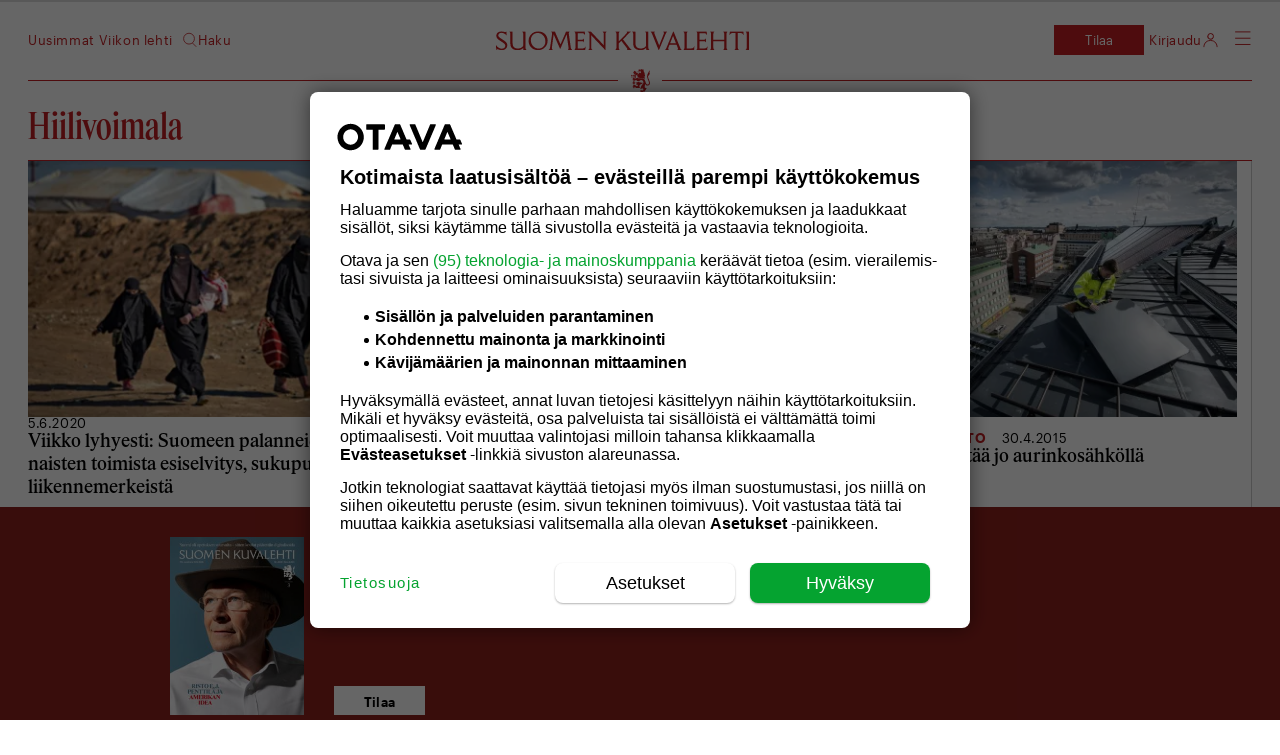

--- FILE ---
content_type: text/html; charset=UTF-8
request_url: https://suomenkuvalehti.fi/avainsana/hiilivoimala/
body_size: 23799
content:
<!DOCTYPE html>
<html lang="fi">

<head>
  <meta charset="UTF-8">
  <meta name="viewport" content="width=device-width, initial-scale=1.0, maximum-scale=1.0, user-scalable=no">
  <link rel="profile" href="https://gmpg.org/xfn/11">
  <meta name="apple-mobile-web-app-status-bar-style" content="#c31e22">
  <link rel="icon" type="image/png" sizes="36x36" href="https://suomenkuvalehti.fi/wp-content/themes/om-suomenkuvalehti-theme/assets/images/favicon-36x36.png">
      <link rel="icon" type="image/png" sizes="36x36" href="https://suomenkuvalehti.fi/wp-content/themes/om-suomenkuvalehti-theme/assets/images/favicon-36x36.png">
        <link rel="icon" type="image/png" sizes="48x48" href="https://suomenkuvalehti.fi/wp-content/themes/om-suomenkuvalehti-theme/assets/images/favicon-48x48.png">
        <link rel="icon" type="image/png" sizes="72x72" href="https://suomenkuvalehti.fi/wp-content/themes/om-suomenkuvalehti-theme/assets/images/favicon-72x72.png">
        <link rel="icon" type="image/png" sizes="96x96" href="https://suomenkuvalehti.fi/wp-content/themes/om-suomenkuvalehti-theme/assets/images/favicon-96x96.png">
        <link rel="icon" type="image/png" sizes="144x144" href="https://suomenkuvalehti.fi/wp-content/themes/om-suomenkuvalehti-theme/assets/images/favicon-144x144.png">
        <link rel="icon" type="image/png" sizes="192x192" href="https://suomenkuvalehti.fi/wp-content/themes/om-suomenkuvalehti-theme/assets/images/favicon-192x192.png">
        <link rel="icon" type="image/png" sizes="512x512" href="https://suomenkuvalehti.fi/wp-content/themes/om-suomenkuvalehti-theme/assets/images/favicon-512x512.png">
    
  <link rel="manifest" href="https://suomenkuvalehti.fi/wp-content/themes/om-suomenkuvalehti-theme/manifest.json" crossorigin="use-credentials">
  <!-- core preload --><link rel="preload" href="https://suomenkuvalehti.fi/wp-content/themes/om-suomenkuvalehti-theme/dist/base.css?ver=1768482753" as="style"><link rel="preload" href="https://suomenkuvalehti.fi/wp-content/themes/om-suomenkuvalehti-theme/dist/page-list.css?ver=1768482753" as="style"><link rel="preload" href="https://suomenkuvalehti.fi/wp-content/mu-plugins/om-core/assets/js/vendor/webfontloader.js?ver=1.6.28" as="script"><!-- end of the core preload --><meta name="robots" content="index, follow, max-image-preview:large, max-snippet:-1, max-video-preview:-1">
	<style>img:is([sizes="auto" i], [sizes^="auto," i]) { contain-intrinsic-size: 3000px 1500px }</style>
	
	<!-- This site is optimized with the Yoast SEO Premium plugin v24.7 (Yoast SEO v26.4) - https://yoast.com/wordpress/plugins/seo/ -->
	<title>hiilivoimala - Suomenkuvalehti.fi</title>
	<link rel="canonical" href="https://suomenkuvalehti.fi/avainsana/hiilivoimala/">
	<meta property="og:locale" content="fi_FI">
	<meta property="og:type" content="article">
	<meta property="og:title" content="hiilivoimala Archives">
	<meta property="og:url" content="https://suomenkuvalehti.fi/avainsana/hiilivoimala/">
	<meta property="og:site_name" content="Suomenkuvalehti.fi">
	<meta name="twitter:card" content="summary_large_image">
	<meta name="twitter:site" content="@SuomenKuvalehti">
	<script type="application/ld+json" class="yoast-schema-graph">{"@context":"https://schema.org","@graph":[{"@type":"CollectionPage","@id":"https://suomenkuvalehti.fi/avainsana/hiilivoimala/","url":"https://suomenkuvalehti.fi/avainsana/hiilivoimala/","name":"hiilivoimala - Suomenkuvalehti.fi","isPartOf":{"@id":"https://suomenkuvalehti.fi/#website"},"primaryImageOfPage":{"@id":"https://suomenkuvalehti.fi/avainsana/hiilivoimala/#primaryimage"},"image":{"@id":"https://suomenkuvalehti.fi/avainsana/hiilivoimala/#primaryimage"},"thumbnailUrl":"https://suomenkuvalehti.fi/wp-content/uploads/2020/06/55420156.jpg","breadcrumb":{"@id":"https://suomenkuvalehti.fi/avainsana/hiilivoimala/#breadcrumb"},"inLanguage":"fi"},{"@type":"ImageObject","inLanguage":"fi","@id":"https://suomenkuvalehti.fi/avainsana/hiilivoimala/#primaryimage","url":"https://suomenkuvalehti.fi/wp-content/uploads/2020/06/55420156.jpg","contentUrl":"https://suomenkuvalehti.fi/wp-content/uploads/2020/06/55420156.jpg","width":1024,"height":683},{"@type":"BreadcrumbList","@id":"https://suomenkuvalehti.fi/avainsana/hiilivoimala/#breadcrumb","itemListElement":[{"@type":"ListItem","position":1,"name":"Suomen Kuvalehti","item":"https://suomenkuvalehti.fi/"},{"@type":"ListItem","position":2,"name":"hiilivoimala"}]},{"@type":"WebSite","@id":"https://suomenkuvalehti.fi/#website","url":"https://suomenkuvalehti.fi/","name":"Suomenkuvalehti.fi","description":"","publisher":{"@id":"https://suomenkuvalehti.fi/#organization"},"potentialAction":[{"@type":"SearchAction","target":{"@type":"EntryPoint","urlTemplate":"https://suomenkuvalehti.fi/haku/?q={search_term_string}"},"query-input":{"@type":"PropertyValueSpecification","valueRequired":true,"valueName":"search_term_string"}}],"inLanguage":"fi"},{"@type":"Organization","@id":"https://suomenkuvalehti.fi/#organization","name":"Suomen Kuvalehti","url":"https://suomenkuvalehti.fi/","logo":{"@type":"ImageObject","inLanguage":"fi","@id":"https://suomenkuvalehti.fi/#/schema/logo/image/","url":"https://suomenkuvalehti.fi/wp-content/uploads/2024/09/sk_logo_linkedin_400x400-1.jpg","contentUrl":"https://suomenkuvalehti.fi/wp-content/uploads/2024/09/sk_logo_linkedin_400x400-1.jpg","width":1181,"height":1181,"caption":"Suomen Kuvalehti"},"image":{"@id":"https://suomenkuvalehti.fi/#/schema/logo/image/"},"sameAs":["https://www.facebook.com/SuomenKuvalehti/","https://x.com/SuomenKuvalehti","https://fi.wikipedia.org/wiki/Suomen_Kuvalehti"]}]}</script>
	<!-- / Yoast SEO Premium plugin. -->


<link rel="preload" href="https://suomenkuvalehti.fi/wp-content/themes/om-suomenkuvalehti-theme/assets/fonts/Graphik/Graphik-Semibold-Web.woff2" as="font" type="font/woff2" crossorigin><link rel="preload" href="https://suomenkuvalehti.fi/wp-content/themes/om-suomenkuvalehti-theme/assets/fonts/Graphik/Graphik-Regular-Web.woff2" as="font" type="font/woff2" crossorigin><link rel="preload" href="https://suomenkuvalehti.fi/wp-content/themes/om-suomenkuvalehti-theme/assets/fonts/Graphik/Graphik-Light-Web.woff2" as="font" type="font/woff2" crossorigin><link rel="preload" href="https://suomenkuvalehti.fi/wp-content/themes/om-suomenkuvalehti-theme/assets/fonts/LeMondeJournal/LeMondeJournalWeb-Demi.woff2" as="font" type="font/woff2" crossorigin><link rel="preload" href="https://suomenkuvalehti.fi/wp-content/themes/om-suomenkuvalehti-theme/assets/fonts/LeMondeJournal/LeMondeJournalWeb-Bold.woff2" as="font" type="font/woff2" crossorigin><link rel="preload" href="https://suomenkuvalehti.fi/wp-content/themes/om-suomenkuvalehti-theme/assets/fonts/LeMondeJournal/LeMondeJournalWeb-Regular.woff2" as="font" type="font/woff2" crossorigin><link rel="preload" href="https://suomenkuvalehti.fi/wp-content/themes/om-suomenkuvalehti-theme/assets/fonts/LeMondeJournal/LeMondeJournalWeb-RegularItalic.woff2" as="font" type="font/woff2" crossorigin><link rel="preload" href="https://suomenkuvalehti.fi/wp-content/themes/om-suomenkuvalehti-theme/assets/fonts/SKItems/SKItemsDeck-Bold.woff2" as="font" type="font/woff2" crossorigin><link rel="preload" href="https://suomenkuvalehti.fi/wp-content/themes/om-suomenkuvalehti-theme/assets/fonts/SKItems/SKItemsDeck-Medium.woff2" as="font" type="font/woff2" crossorigin><link rel="preload" href="https://suomenkuvalehti.fi/wp-content/themes/om-suomenkuvalehti-theme/assets/fonts/SKItems/SKItemsDeck-MediumItalic.woff2" as="font" type="font/woff2" crossorigin><link rel="preload" href="https://suomenkuvalehti.fi/wp-content/themes/om-suomenkuvalehti-theme/assets/fonts/SKItems/SKItemsDeck-BoldItalic.woff2" as="font" type="font/woff2" crossorigin><link rel="preload" href="https://suomenkuvalehti.fi/wp-content/themes/om-suomenkuvalehti-theme/assets/fonts/SKItems/SKItemsText-Black.woff2" as="font" type="font/woff2" crossorigin><link rel="preload" href="https://suomenkuvalehti.fi/wp-content/themes/om-suomenkuvalehti-theme/assets/fonts/SKItems/SKItemsText-BlackItalic.woff2" as="font" type="font/woff2" crossorigin><link rel="preload" href="https://suomenkuvalehti.fi/wp-content/themes/om-suomenkuvalehti-theme/assets/fonts/SKItems/SKItemsText-Bold.woff2" as="font" type="font/woff2" crossorigin><link rel="preload" href="https://suomenkuvalehti.fi/wp-content/themes/om-suomenkuvalehti-theme/assets/fonts/SKItems/SKItemsText-Book.woff2" as="font" type="font/woff2" crossorigin><link rel="preload" href="https://suomenkuvalehti.fi/wp-content/themes/om-suomenkuvalehti-theme/assets/fonts/SKItems/SKItemsText-BookItalic.woff2" as="font" type="font/woff2" crossorigin><link rel="preload" href="https://suomenkuvalehti.fi/wp-content/themes/om-suomenkuvalehti-theme/assets/fonts/SKItems/Items-CondensedMedium.woff2" as="font" type="font/woff2" crossorigin>
    <script>
      window.AsteikkoMagWidgets = {
        siteUrl: "https:\/\/suomenkuvalehti.fi"      };
    </script>

    <style id="create-block-om-block-videoscroll-style-inline-css" type="text/css">
.video-container{padding-bottom:1px;position:relative}.video-container .card-wrap{align-items:flex-start;display:flex;justify-content:center;margin:0 auto 90vh;max-width:calc(100% - 20px);position:relative;width:400px;z-index:1}.video-container .card{background-color:#fff;border-radius:4px;color:#000;padding:18px 24px}.video-container .card.options{width:100%}.video-container .option-wrap{align-items:center;display:flex;justify-content:space-between;margin-bottom:8px}.video-container h3{font-size:1.2em;font-weight:700;margin:8px 0 12px}.video-container label{font-size:14px}.video-container input{flex-grow:2;margin-left:12px}.video-container input[type=checkbox]{flex-grow:unset}.video-container .scroll-track{background-color:#000;border-radius:4px;bottom:20px;color:#fff;left:20px;margin:20px;padding:18px 24px;position:sticky;width:240px}

</style>
<style id="powerpress-player-block-style-inline-css" type="text/css">


</style>
<style id="global-styles-inline-css" type="text/css">
:root{--wp--preset--aspect-ratio--square: 1;--wp--preset--aspect-ratio--4-3: 4/3;--wp--preset--aspect-ratio--3-4: 3/4;--wp--preset--aspect-ratio--3-2: 3/2;--wp--preset--aspect-ratio--2-3: 2/3;--wp--preset--aspect-ratio--16-9: 16/9;--wp--preset--aspect-ratio--9-16: 9/16;--wp--preset--color--black: #000000;--wp--preset--color--cyan-bluish-gray: #abb8c3;--wp--preset--color--white: #ffffff;--wp--preset--color--pale-pink: #f78da7;--wp--preset--color--vivid-red: #cf2e2e;--wp--preset--color--luminous-vivid-orange: #ff6900;--wp--preset--color--luminous-vivid-amber: #fcb900;--wp--preset--color--light-green-cyan: #7bdcb5;--wp--preset--color--vivid-green-cyan: #00d084;--wp--preset--color--pale-cyan-blue: #8ed1fc;--wp--preset--color--vivid-cyan-blue: #0693e3;--wp--preset--color--vivid-purple: #9b51e0;--wp--preset--gradient--vivid-cyan-blue-to-vivid-purple: linear-gradient(135deg,rgba(6,147,227,1) 0%,rgb(155,81,224) 100%);--wp--preset--gradient--light-green-cyan-to-vivid-green-cyan: linear-gradient(135deg,rgb(122,220,180) 0%,rgb(0,208,130) 100%);--wp--preset--gradient--luminous-vivid-amber-to-luminous-vivid-orange: linear-gradient(135deg,rgba(252,185,0,1) 0%,rgba(255,105,0,1) 100%);--wp--preset--gradient--luminous-vivid-orange-to-vivid-red: linear-gradient(135deg,rgba(255,105,0,1) 0%,rgb(207,46,46) 100%);--wp--preset--gradient--very-light-gray-to-cyan-bluish-gray: linear-gradient(135deg,rgb(238,238,238) 0%,rgb(169,184,195) 100%);--wp--preset--gradient--cool-to-warm-spectrum: linear-gradient(135deg,rgb(74,234,220) 0%,rgb(151,120,209) 20%,rgb(207,42,186) 40%,rgb(238,44,130) 60%,rgb(251,105,98) 80%,rgb(254,248,76) 100%);--wp--preset--gradient--blush-light-purple: linear-gradient(135deg,rgb(255,206,236) 0%,rgb(152,150,240) 100%);--wp--preset--gradient--blush-bordeaux: linear-gradient(135deg,rgb(254,205,165) 0%,rgb(254,45,45) 50%,rgb(107,0,62) 100%);--wp--preset--gradient--luminous-dusk: linear-gradient(135deg,rgb(255,203,112) 0%,rgb(199,81,192) 50%,rgb(65,88,208) 100%);--wp--preset--gradient--pale-ocean: linear-gradient(135deg,rgb(255,245,203) 0%,rgb(182,227,212) 50%,rgb(51,167,181) 100%);--wp--preset--gradient--electric-grass: linear-gradient(135deg,rgb(202,248,128) 0%,rgb(113,206,126) 100%);--wp--preset--gradient--midnight: linear-gradient(135deg,rgb(2,3,129) 0%,rgb(40,116,252) 100%);--wp--preset--font-size--small: 13px;--wp--preset--font-size--medium: 20px;--wp--preset--font-size--large: 36px;--wp--preset--font-size--x-large: 42px;--wp--preset--font-family--le-monde-journal: LeMondeJournal;--wp--preset--font-family--graphik: Graphik;--wp--preset--font-family--sk-items-deck: SKItemsDeck;--wp--preset--font-family--sk-items-condensed: SKItemsCondensed;--wp--preset--font-family--sk-items-text: SKItemsText;--wp--preset--spacing--20: 0.44rem;--wp--preset--spacing--30: 0.67rem;--wp--preset--spacing--40: 1rem;--wp--preset--spacing--50: 1.5rem;--wp--preset--spacing--60: 2.25rem;--wp--preset--spacing--70: 3.38rem;--wp--preset--spacing--80: 5.06rem;--wp--preset--shadow--natural: 6px 6px 9px rgba(0, 0, 0, 0.2);--wp--preset--shadow--deep: 12px 12px 50px rgba(0, 0, 0, 0.4);--wp--preset--shadow--sharp: 6px 6px 0px rgba(0, 0, 0, 0.2);--wp--preset--shadow--outlined: 6px 6px 0px -3px rgba(255, 255, 255, 1), 6px 6px rgba(0, 0, 0, 1);--wp--preset--shadow--crisp: 6px 6px 0px rgba(0, 0, 0, 1);}:root { --wp--style--global--content-size: 840px;--wp--style--global--wide-size: 1100px; }:where(body) { margin: 0; }.wp-site-blocks > .alignleft { float: left; margin-right: 2em; }.wp-site-blocks > .alignright { float: right; margin-left: 2em; }.wp-site-blocks > .aligncenter { justify-content: center; margin-left: auto; margin-right: auto; }:where(.is-layout-flex){gap: 0.5em;}:where(.is-layout-grid){gap: 0.5em;}.is-layout-flow > .alignleft{float: left;margin-inline-start: 0;margin-inline-end: 2em;}.is-layout-flow > .alignright{float: right;margin-inline-start: 2em;margin-inline-end: 0;}.is-layout-flow > .aligncenter{margin-left: auto !important;margin-right: auto !important;}.is-layout-constrained > .alignleft{float: left;margin-inline-start: 0;margin-inline-end: 2em;}.is-layout-constrained > .alignright{float: right;margin-inline-start: 2em;margin-inline-end: 0;}.is-layout-constrained > .aligncenter{margin-left: auto !important;margin-right: auto !important;}.is-layout-constrained > :where(:not(.alignleft):not(.alignright):not(.alignfull)){max-width: var(--wp--style--global--content-size);margin-left: auto !important;margin-right: auto !important;}.is-layout-constrained > .alignwide{max-width: var(--wp--style--global--wide-size);}body .is-layout-flex{display: flex;}.is-layout-flex{flex-wrap: wrap;align-items: center;}.is-layout-flex > :is(*, div){margin: 0;}body .is-layout-grid{display: grid;}.is-layout-grid > :is(*, div){margin: 0;}body{padding-top: 0px;padding-right: 0px;padding-bottom: 0px;padding-left: 0px;}a:where(:not(.wp-element-button)){text-decoration: underline;}:root :where(.wp-element-button, .wp-block-button__link){background-color: #32373c;border-width: 0;color: #fff;font-family: inherit;font-size: inherit;line-height: inherit;padding: calc(0.667em + 2px) calc(1.333em + 2px);text-decoration: none;}.has-black-color{color: var(--wp--preset--color--black) !important;}.has-cyan-bluish-gray-color{color: var(--wp--preset--color--cyan-bluish-gray) !important;}.has-white-color{color: var(--wp--preset--color--white) !important;}.has-pale-pink-color{color: var(--wp--preset--color--pale-pink) !important;}.has-vivid-red-color{color: var(--wp--preset--color--vivid-red) !important;}.has-luminous-vivid-orange-color{color: var(--wp--preset--color--luminous-vivid-orange) !important;}.has-luminous-vivid-amber-color{color: var(--wp--preset--color--luminous-vivid-amber) !important;}.has-light-green-cyan-color{color: var(--wp--preset--color--light-green-cyan) !important;}.has-vivid-green-cyan-color{color: var(--wp--preset--color--vivid-green-cyan) !important;}.has-pale-cyan-blue-color{color: var(--wp--preset--color--pale-cyan-blue) !important;}.has-vivid-cyan-blue-color{color: var(--wp--preset--color--vivid-cyan-blue) !important;}.has-vivid-purple-color{color: var(--wp--preset--color--vivid-purple) !important;}.has-black-background-color{background-color: var(--wp--preset--color--black) !important;}.has-cyan-bluish-gray-background-color{background-color: var(--wp--preset--color--cyan-bluish-gray) !important;}.has-white-background-color{background-color: var(--wp--preset--color--white) !important;}.has-pale-pink-background-color{background-color: var(--wp--preset--color--pale-pink) !important;}.has-vivid-red-background-color{background-color: var(--wp--preset--color--vivid-red) !important;}.has-luminous-vivid-orange-background-color{background-color: var(--wp--preset--color--luminous-vivid-orange) !important;}.has-luminous-vivid-amber-background-color{background-color: var(--wp--preset--color--luminous-vivid-amber) !important;}.has-light-green-cyan-background-color{background-color: var(--wp--preset--color--light-green-cyan) !important;}.has-vivid-green-cyan-background-color{background-color: var(--wp--preset--color--vivid-green-cyan) !important;}.has-pale-cyan-blue-background-color{background-color: var(--wp--preset--color--pale-cyan-blue) !important;}.has-vivid-cyan-blue-background-color{background-color: var(--wp--preset--color--vivid-cyan-blue) !important;}.has-vivid-purple-background-color{background-color: var(--wp--preset--color--vivid-purple) !important;}.has-black-border-color{border-color: var(--wp--preset--color--black) !important;}.has-cyan-bluish-gray-border-color{border-color: var(--wp--preset--color--cyan-bluish-gray) !important;}.has-white-border-color{border-color: var(--wp--preset--color--white) !important;}.has-pale-pink-border-color{border-color: var(--wp--preset--color--pale-pink) !important;}.has-vivid-red-border-color{border-color: var(--wp--preset--color--vivid-red) !important;}.has-luminous-vivid-orange-border-color{border-color: var(--wp--preset--color--luminous-vivid-orange) !important;}.has-luminous-vivid-amber-border-color{border-color: var(--wp--preset--color--luminous-vivid-amber) !important;}.has-light-green-cyan-border-color{border-color: var(--wp--preset--color--light-green-cyan) !important;}.has-vivid-green-cyan-border-color{border-color: var(--wp--preset--color--vivid-green-cyan) !important;}.has-pale-cyan-blue-border-color{border-color: var(--wp--preset--color--pale-cyan-blue) !important;}.has-vivid-cyan-blue-border-color{border-color: var(--wp--preset--color--vivid-cyan-blue) !important;}.has-vivid-purple-border-color{border-color: var(--wp--preset--color--vivid-purple) !important;}.has-vivid-cyan-blue-to-vivid-purple-gradient-background{background: var(--wp--preset--gradient--vivid-cyan-blue-to-vivid-purple) !important;}.has-light-green-cyan-to-vivid-green-cyan-gradient-background{background: var(--wp--preset--gradient--light-green-cyan-to-vivid-green-cyan) !important;}.has-luminous-vivid-amber-to-luminous-vivid-orange-gradient-background{background: var(--wp--preset--gradient--luminous-vivid-amber-to-luminous-vivid-orange) !important;}.has-luminous-vivid-orange-to-vivid-red-gradient-background{background: var(--wp--preset--gradient--luminous-vivid-orange-to-vivid-red) !important;}.has-very-light-gray-to-cyan-bluish-gray-gradient-background{background: var(--wp--preset--gradient--very-light-gray-to-cyan-bluish-gray) !important;}.has-cool-to-warm-spectrum-gradient-background{background: var(--wp--preset--gradient--cool-to-warm-spectrum) !important;}.has-blush-light-purple-gradient-background{background: var(--wp--preset--gradient--blush-light-purple) !important;}.has-blush-bordeaux-gradient-background{background: var(--wp--preset--gradient--blush-bordeaux) !important;}.has-luminous-dusk-gradient-background{background: var(--wp--preset--gradient--luminous-dusk) !important;}.has-pale-ocean-gradient-background{background: var(--wp--preset--gradient--pale-ocean) !important;}.has-electric-grass-gradient-background{background: var(--wp--preset--gradient--electric-grass) !important;}.has-midnight-gradient-background{background: var(--wp--preset--gradient--midnight) !important;}.has-small-font-size{font-size: var(--wp--preset--font-size--small) !important;}.has-medium-font-size{font-size: var(--wp--preset--font-size--medium) !important;}.has-large-font-size{font-size: var(--wp--preset--font-size--large) !important;}.has-x-large-font-size{font-size: var(--wp--preset--font-size--x-large) !important;}.has-le-monde-journal-font-family{font-family: var(--wp--preset--font-family--le-monde-journal) !important;}.has-graphik-font-family{font-family: var(--wp--preset--font-family--graphik) !important;}.has-sk-items-deck-font-family{font-family: var(--wp--preset--font-family--sk-items-deck) !important;}.has-sk-items-condensed-font-family{font-family: var(--wp--preset--font-family--sk-items-condensed) !important;}.has-sk-items-text-font-family{font-family: var(--wp--preset--font-family--sk-items-text) !important;}
:where(.wp-block-post-template.is-layout-flex){gap: 1.25em;}:where(.wp-block-post-template.is-layout-grid){gap: 1.25em;}
:where(.wp-block-columns.is-layout-flex){gap: 2em;}:where(.wp-block-columns.is-layout-grid){gap: 2em;}
:root :where(.wp-block-pullquote){font-size: 1.5em;line-height: 1.6;}
</style>
<link rel="stylesheet" id="om-footer-css" href="https://suomenkuvalehti.fi/wp-content/plugins/om-footer/assets/css/om-footer.css?ver=1.1.0" type="text/css" media="print" onload="this.media='all';this.onload=null;">
<noscript><link rel="stylesheet" id="om-footer-css" href="https://suomenkuvalehti.fi/wp-content/plugins/om-footer/assets/css/om-footer.css?ver=1.1.0" type="text/css" media="all">
</noscript><link rel="stylesheet" id="asab_style-css" href="https://suomenkuvalehti.fi/wp-content/plugins/add-smart-app-banner/smart-app-banner.css?ver=6.8.3" type="text/css" media="print" onload="this.media='all';this.onload=null;">
<noscript><link rel="stylesheet" id="asab_style-css" href="https://suomenkuvalehti.fi/wp-content/plugins/add-smart-app-banner/smart-app-banner.css?ver=6.8.3" type="text/css" media="all">
</noscript><link rel="stylesheet" id="base-css" href="https://suomenkuvalehti.fi/wp-content/themes/om-suomenkuvalehti-theme/dist/base.css?ver=1768482753" type="text/css" media="all">
<link rel="stylesheet" id="page-list-css" href="https://suomenkuvalehti.fi/wp-content/themes/om-suomenkuvalehti-theme/dist/page-list.css?ver=1768482753" type="text/css" media="all">
<link rel="stylesheet" id="footer-css" href="https://suomenkuvalehti.fi/wp-content/themes/om-suomenkuvalehti-theme/dist/footer.css?ver=1768482753" type="text/css" media="print" onload="this.media='all';this.onload=null;">
<noscript><link rel="stylesheet" id="footer-css" href="https://suomenkuvalehti.fi/wp-content/themes/om-suomenkuvalehti-theme/dist/footer.css?ver=1768482753" type="text/css" media="all">
</noscript><link rel="stylesheet" id="style_login_widget-css" href="https://suomenkuvalehti.fi/wp-content/plugins/miniorange-oauth-oidc-single-sign-on-multi/resources/css/style_login_widget.css?ver=6.8.3" type="text/css" media="print" onload="this.media='all';this.onload=null;">
<noscript><link rel="stylesheet" id="style_login_widget-css" href="https://suomenkuvalehti.fi/wp-content/plugins/miniorange-oauth-oidc-single-sign-on-multi/resources/css/style_login_widget.css?ver=6.8.3" type="text/css" media="all">
</noscript>    <script type="text/javascript" id="om-website-analytics">
      analyticsEvent = function() {};
      analyticsSocial = function() {};
      analyticsVPV = function() {};
      analyticsClearVPV = function() {};
      analyticsForm = function() {};
      window.dataLayer = window.dataLayer || [];
      dataLayer.push([]);
    </script>
<script type="text/javascript" src="https://suomenkuvalehti.fi/wp-includes/js/jquery/jquery.min.js?ver=3.7.1" id="jquery-core-js"></script>
<script type="text/javascript" src="https://suomenkuvalehti.fi/wp-includes/js/jquery/jquery-migrate.min.js?ver=3.4.1" id="jquery-migrate-js"></script>
<script type="text/javascript" id="user_favorite_script-js-extra">
/* <![CDATA[ */
var myAjax = {"ajaxurl":"https:\/\/suomenkuvalehti.fi\/wp-admin\/admin-ajax.php"};
/* ]]> */
</script>
<script type="module" src="https://suomenkuvalehti.fi/wp-content/themes/om-suomenkuvalehti-theme/assets/js/components/Bookmarks.js?ver=6.8.3"></script><script type="text/javascript" src="https://suomenkuvalehti.fi/wp-content/plugins/om-preact-components/dist/main.js?ver=1760969488" id="om-preact-components-js"></script>
<script type="text/javascript" src="https://suomenkuvalehti.fi/wp-content/plugins/add-smart-app-banner/smart-app-banner.js?ver=6.8.3" id="asab_js-js"></script>
<link rel="https://api.w.org/" href="https://suomenkuvalehti.fi/wp-json/"><link rel="alternate" title="JSON" type="application/json" href="https://suomenkuvalehti.fi/wp-json/wp/v2/tags/17041"><link rel="EditURI" type="application/rsd+xml" title="RSD" href="https://suomenkuvalehti.fi/xmlrpc.php?rsd">
<meta name="generator" content="WordPress 6.8.3">
<!-- Head tag start, do not remove -->

<!-- // suomenkuvalehti.fi -->

<meta name="facebook-domain-verification" content="4u7y8nyi744osh43r8s689q9ak3aqa">

<script type="text/javascript">window.dataLayer = window.dataLayer || [];</script>
<script async src="https://securepubads.g.doubleclick.net/tag/js/gpt.js"></script>
<script async="async" src="https://functions.adnami.io/api/macro/adsm.macro.suomenkuvalehti.fi.js"></script>
<script async id="ebx" src="//applets.ebxcdn.com/ebx.js"></script>
<style>
	.om-icon-twitter::after {
		-webkit-mask-image: url(https://suomenkuvalehti.fi/wp-content/uploads/2023/08/twitterx.svg);
	}
</style>
<style>

	#dfp__interstitial {position: fixed; z-index: 1000000; width: 1px; height: 1px; left: 0px; top: 0px; padding: 0px; margin: 0px}
	@media screen and (max-width: 1020px) {
		body.home [id^=dfp__mob] {padding: 20px 0px; max-width: calc(100vw - 20px) !important}
		body.single-post [id^=dfp__mob], body.page-template-page-games [id^=dfp__mob] {padding: 20px 0px; margin: 10px 0px 20px; max-width: calc(100vw - 20px) !important}
		body.single-post [id^=dfp__mob-1] {margin-top: 20px;}
		body.single-post [id^=dfp__in-text] {padding: 20px 0px;}
		body.page-template-page-games .card:has(+ .dfp__mob-1_1) {border-bottom: none !important;}
		body.page-template-page-games .card:has(+ .dfp__mob-1_1[style*="display: none"]) {border-bottom: 1px solid #333 !important;}
		body.page-template-page-games .dfp__mob-1_1, body.page-template-page-games .dfp__mob-2_1 {margin: 40px 0px !important;}
		#dfp__topad-mob {margin: 0 auto; padding: 0}
	}
	@media screen and (min-width: 1020px) {
		#bluebillywig {margin: 30px 0px 40px;}
		body.single-post .entry__aside {z-index: 100}
		body.page-template-page-games aside#sidebar-right {padding-top: 60px !important}
	}

</style>

<!-- Gravito CMP start-->
<script src="https://storage.googleapis.com/om-gravito-cmp/om_gravito_stubScriptTag.js"></script>
<script async src="https://storage.googleapis.com/om-gravito-cmp/otavaScript.js"></script>
<!-- Gravito CMP end-->

<script>
// scriptipohjaisten upotteiden torppaus yetti:llä alkaa tästä

window.YETT_BLACKLIST = [
    /.*instagram\.com/,
    /.*facebook\.com/,
    /.*youtube\.com/,
    /.*screen9\.com/,
    /.*twitter\.com/,
    /.*x\.com/,
    /.*infogram\.com/,
    /.*soundcloud\.com/,
    /.*thinglink\.me/,
    /.*reddit\.com/,
    /.*imgur\.com/,
    /.*qualifio\.com/,
    /.*vimeo\.com/,
    /.*tiktok\.com/
]
// OR
window.YETT_WHITELIST = [
    // /my-whitelisted-domain/
]
</script>
<script src="https://storage.googleapis.com/om-gravito-cmp/runYett.js"></script>

<script>

var tcfAllowUseCookies = false;

if (tcstring_decoded) {
	if (tcstring_decoded.purpose.consents['1']) {
		tcfAllowUseCookies = true;
	}
} 

if(!tcfAllowUseCookies) {runYett();}

// scriptipohjaisten upotteiden torppaus yetti:llä loppuu tähän

</script>

<!-- Google Tag Manager -->
<script>(function(w,d,s,l,i){w[l]=w[l]||[];w[l].push({'gtm.start':
new Date().getTime(),event:'gtm.js'});var f=d.getElementsByTagName(s)[0],
j=d.createElement(s),dl=l!='dataLayer'?'&l='+l:'';j.async=true;j.src=
'https://www.googletagmanager.com/gtm.js?id='+i+dl;f.parentNode.insertBefore(j,f);
})(window,document,'script','dataLayer','GTM-5GQ8QC7');</script>
<!-- End Google Tag Manager -->

<!-- Google Tag Manager -->
<script>(function(w,d,s,l,i){w[l]=w[l]||[];w[l].push({'gtm.start':
new Date().getTime(),event:'gtm.js'});var f=d.getElementsByTagName(s)[0],
j=d.createElement(s),dl=l!='dataLayer'?'&l='+l:'';j.async=true;j.src=
'https://www.googletagmanager.com/gtm.js?id='+i+dl;f.parentNode.insertBefore(j,f);
})(window,document,'script','dataLayer','GTM-TSMVFP56');</script>
<!-- End Google Tag Manager -->

<!-- Google Tag Manager -->
<script>(function(w,d,s,l,i){w[l]=w[l]||[];w[l].push({'gtm.start':
new Date().getTime(),event:'gtm.js'});var f=d.getElementsByTagName(s)[0],
j=d.createElement(s),dl=l!='dataLayer'?'&l='+l:'';j.async=true;j.src=
'https://www.googletagmanager.com/gtm.js?id='+i+dl;f.parentNode.insertBefore(j,f);
})(window,document,'script','dataLayer','GTM-T56W3Z7');</script>
<!-- End Google Tag Manager -->

<script type="text/javascript">

	function getCookie(a){var b="; "+document.cookie;a=b.split("; "+a+"\x3d");if(2==a.length)return a.pop().split(";").shift()}
	var showAds = false;
	if (getCookie("asauth_user_accesslevel") < 4 || getCookie("asauth_user_accesslevel") > 10 || getCookie("asauth_user_accesslevel") == null) {showAds = true}
	//console.log('showAds: ' + showAds);
	showAds = true;

</script>


<script type="text/javascript">

	var dfpDebug = false;
	if (document.location.href.indexOf("dfpdebug=1") > -1 || dfpDebug) {
		dfpDebug = true;
	}

	var cxContextualIds = [], cxSegmentIds = [];
	var contextualIds = [];

	var cX = cX || { options: { tcf20: true } }; cX.callQueue = cX.callQueue || [];
	if (dfpDebug) {console.log('cXsegmentIds1: ' + cxSegmentIds)}

/*
	checkCMPConditions(tcstring_decoded, [1], [], [412], []).then(result => {
		if (result) {

			if (dfpDebug) {console.log("Consents met: PIANO IS GOOD TO GO...")}
			// Async load of cx.js
			(function(d,s,e,t){e=d.createElement(s);e.type='text/java'+s;e.async='async';
			e.src='http'+('https:'===location.protocol?'s://s':'://')+'cdn.cxense.com/cx.js';
			t=d.getElementsByTagName(s)[0];t.parentNode.insertBefore(e,t);})(document,'script');

			cX.callQueue = cX.callQueue || [];
			cX.callQueue.push(['invoke', function() {
				if (dfpDebug) {console.log('Calling cX.getUserSegmentIds after CMP ready...')}
				cX.getUserSegmentIds({persistedQueryId:'ddee45f92e46c9d916ef93a53159afc1fe9f5f7b', callback:initDFP});
				if (dfpDebug) {console.log('Received cX.getUserSegmentIds and calling initDFP()...')}
			}]);

		} else {
			if (dfpDebug) {console.log("Consents NOT met: CAN NOT USE PIANO!!!")}
		}
	});
*/

	checkCMPConditions(tcstring_decoded, [1,3,4], [], [412], []).then(result => {
		if (result) {
			if (dfpDebug) {console.log("Consents met: PIANO IS GOOD TO GO...")}
			if (dfpDebug) {console.log("cX can load via tcstring...")}

			// Async load of cx.js
			(function(d,s,e,t){e=d.createElement(s);e.type='text/java'+s;e.async='async';
			e.src='http'+('https:'===location.protocol?'s://s':'://')+'cdn.cxense.com/cx.js';
			t=d.getElementsByTagName(s)[0];t.parentNode.insertBefore(e,t);})(document,'script');

			var checkCxLoaded = setInterval(() => {
				if (cX.loaded) {
					clearInterval(checkCxLoaded);
					if (dfpDebug) {console.log("cX is loaded!")}
					cX.getSegments('f1ab28b7c9202ce3defa8bb2979a88f90c7a5ab2', function(segments) {
						cX.Array.forEach(segments, function (cxTypedSegment, index) {
							if (cxTypedSegment.type == 'contextual') {
								cxContextualIds.push(cxTypedSegment.id);
							} else if (cxTypedSegment.type == 'traffic') {
								cxSegmentIds.push(cxTypedSegment.id);
							}
						});
						if(typeof window.localStorage === 'object' && typeof window.localStorage.getItem === 'function') {
							localStorage.setItem("_cX_segmentInfo", cxSegmentIds.join(","));
						}
						//waitForVariable("adslotsDefined").then(() => {
						//	if (dfpDebug) {console.log("adslots has been defined...")}
						//	initDFP(cxSegmentIds);
						//});
						initDFP(cxSegmentIds);
					});
				}
			}, 100);

		} else {

			if (dfpDebug) {console.log("Consents NOT met: CAN NOT USE PIANO!!!")}
			__tcfapi("addEventListener", 2, function (TCData) {
				if (dfpDebug) {console.log('Got an answer from TCData...')}
				if (TCData.tcString && "cmpuishown" === TCData.eventStatus || 'tcloaded' === TCData.eventStatus || 'useractioncomplete' === TCData.eventStatus) {
					initDFP(cxSegmentIds);
				}
			});

		}
	});

/*
	document.addEventListener('gravito:tcfv2:client', function (event) {

		if (gravitoCMP.currentState) {
			var cX = cX || { options: { tcf20: true } }; cX.callQueue = cX.callQueue || [];
			cX.callQueue.push(['invoke', function() {
				if (dfpDebug) {console.log('Calling cX.getUserSegmentIds after CMP ready...')}
				cX.getUserSegmentIds({persistedQueryId:'ddee45f92e46c9d916ef93a53159afc1fe9f5f7b', callback:initDFP});
				if (dfpDebug) {console.log('Received cX.getUserSegmentIds and calling initDFP()...')}
			}]);
		}

	}, true);
*/
	var adLocation = 'content';
	var hideAllAds = false;
	var showVideo = true;
	var fpaShown = false;
	var userdpbjs = false;
	var hb_setup = 'owpbjs';
	var articleCategory = '', articleCategories = '', articleTags = '', articleSection = '';

	if (hideAllAds) {showAds = false;}

	if (document.location.href.indexOf("fsa=1") > -1) {
		showAds = true;
	}

	if (window.dataLayer) {
		dataLayer.forEach(function (dataLayerItem) {
			if (dataLayerItem['PrimaryCategory'] !== '' && dataLayerItem['PrimaryCategory'] !== undefined) {
				articleCategory = dataLayerItem['PrimaryCategory'].toLowerCase().replace(/, /g, ',');
				if (dfpDebug) {console.log('ArticleCategory: ' + articleCategory);}
			};
			if (dataLayerItem['Categories'] !== '' && dataLayerItem['Categories'] !== undefined) {
				articleCategories = dataLayerItem['Categories'].toLowerCase().replace(/, /g, ',');
				if (dfpDebug) {console.log('Categories: ' + articleCategories);}
			};
			if (dataLayerItem['Tags'] !== '' && dataLayerItem['Tags'] !== undefined) {
				articleTags = dataLayerItem['Tags'].toLowerCase().replace(/, /g, ',');
				if (dfpDebug) {console.log('Tags: ' + articleTags);}
			};
			if (dataLayerItem['Section'] !== '' && dataLayerItem['Section'] !== undefined) {
				articleSection = dataLayerItem['Section'].toLowerCase().replace(/, /g, ',');
				if (dfpDebug) {console.log('ArticleSection: ' + articleSection);}
			};
		});
	} else {
		console.error('DataLayer is not defined.')
	}

	if (articleTags != undefined && articleTags != '') {
		//if (articleTags.toLowerCase().indexOf('vladimir putin') > -1 || articleTags.toLowerCase().indexOf('ukrainan sota') > -1) {showAds = false}
	}


	function getLeikiContextual() {

		if (!window.dataLayer) {
			console.error('LeikiSmartProfiles: dataLayer is not defined.')
			return;
		}

		var SmartProfiles = {};
		var FilteredKeywords = [];
		var dataLayerKey = 'LeikiSmartProfiles';
		var keywordFilters = {
			aste_helsinki: {
				relevance: 2,
				reversedSlotsLeft: 5,
			},
			iabtier1: {
				relevance: 10,
				reversedSlotsLeft: 5,
			}
		}

		// Find correct object by key from dataLayer.
		dataLayer.forEach(function (dataLayerItem) {
			// If dataLayer item have object named by dataLayerKey
			// eg. datalayer.LeikiSmartProfiles
			if (dataLayerItem[dataLayerKey]) {
				SmartProfiles = dataLayerItem[dataLayerKey];
			};
		});

		// First get all object keys of SmartProfiles. Keys are SmartProfile classifications.
		// Then go through all the classifications
		Object.keys(SmartProfiles).forEach(function (classification) {
			// Use only keywordFilters classifications
			if (classification in keywordFilters) {
				// Go throug all classification objects. In object we have array of keywords.
				SmartProfiles[classification].forEach(function (keyword) {
					// Filter out all keywords what doesn't meat minium relevance level
					var isMeaningful = keywordFilters[classification].relevance < keyword.relevance;
					if (isMeaningful && keywordFilters[classification].reversedSlotsLeft > 0) {
						keywordFilters[classification].reversedSlotsLeft--;
						FilteredKeywords.push(keyword.ID);
					}
				});
			}
		});

		// Convert array to string. Keywords are separated by , by default
		return FilteredKeywords.length > 0 ? FilteredKeywords.join() : null;

	}

	function cmpGetCookie(cname) {
		var name = cname + "=";
		var ca = document.cookie.split(';');
		for(var i = 0; i < ca.length; i++) {
			var c = ca[i];
			while (c.charAt(0) == ' ') {
				c = c.substring(1);
			}
			if (c.indexOf(name) == 0) {
				return c.substring(name.length, c.length);
			}
		}
		return "";
	}

	var leiki_contextual = getLeikiContextual();

	var rnd = Math.floor(Math.random() * 50);
	console.log('rnd: ' + rnd + ', fpa: ' + cmpGetCookie('fullpagead'));

	//if(cmpGetCookie('fullpagead') != 1 && rnd >= 25 && showAds && !hideAllAds) {
	if (cmpGetCookie('fullpagead') != 1 && document.location.href.indexOf("fpa=1") > -1) {
		console.log('Näytetään fullpagead...');
		var fpa = document.createElement('script'); fpa.type = 'text/javascript'; fpa.async = true;
		fpa.src = 'https://as.otavamedia.fi/ad/sk/?siteid=3&cb='+Math.floor((Math.random() * 9999999) + 1000000);
		var s = document.getElementsByTagName('script')[0]; s.parentNode.insertBefore(fpa, s);
		fpaShown = true;
	}

	var dfpConfig = {"location":"ros","serviceName":"suomenkuvalehti","slots":["desk-1","desk-2","rectangle-1","in-text","interstitial","mob-1","mob-2","topad-mob","native-card-1","native-text-1"],"serviceStarted":""};

	var googletag = googletag || {};
	googletag.cmd = googletag.cmd || [];

	window.dfp = {
		visibility: (document.documentElement.clientWidth >= 1020 ? 'desktop' : 'mobile'),
		networkcode: '135812570',
		initialized: false,
		definedAds: {},
		lazyload: false,
		enableAsync: true,

		// Sizes: array of sizes. If no sizes are defined, it is assumed that the ad unit is an out-of-place ad
		// Visibility options: desktop, mobile, all
		slots: {

			// Top Ads 1-2 (header.php)
			'desk-1': {
				sizes: [[728, 90],[980, 120],[980, 400],[980, 552]],
				visibility: 'desktop'
			},
			'desk-2': {
				sizes: [[728, 90],[980, 120],[980, 400],[980, 552]],
				visibility: 'desktop'
			},
			// Box Ads 1-2 (widget)
			'rectangle-1': {
				sizes: [[300, 250],[300, 300],[300, 600]],
				visibility: 'desktop'
			},
			// Content Area Ad (widget or includes/ad-middle.php)
			'in-text': {
				sizes: [[300, 250],[300, 300],[300, 600],[468, 400],[560, 400],[620, 891]],
				visibility: 'desktop'
			},
			// footer.php
			'interstitial': {
				sizes: [1, 1],
				visibility: 'all'
			},
			// Mobile Top Ad (header.php)
			'mob-1': {
				sizes: [[300, 600],[300, 431],[300, 300],[300, 250],[300, 150]],
				visibility: 'mobile'
			},
			// Mob Ad 2 (widget or includes/ad-middle.php)
			'mob-2': {
				sizes: [[320, 320],[300, 600],[300, 431],[300, 300],[300, 250],[300, 150]],
				visibility: 'mobile'
			},
			'topad-mob': {
				sizes: [[1, 2]],
				visibility: 'mobile'
			},
			'native-card-1': {
				sizes: [[1, 1],['fluid']],
				visibility: 'all'
			},
			'native-text-1': {
				sizes: [[1, 1],['fluid']],
				visibility: 'all'
			}
		},

		pbConfig: {
			desktop: {
				script: "https://otava-cdn.relevant-digital.com/static/tags/5e4c4c3153ca952a90fa88e3.js",
				configId: {
					ros: "60a75a8ca13da4dd2de53ccf"
				}
			},
			mobile: {
				script: "https://otava-cdn.relevant-digital.com/static/tags/5e4c4c3153ca952a90fa88d3.js",
				configId: {
					ros: "60a75ad1a1baff13b8e53cd1"
				}
			}
		},

		registerAdslots: function (activeSlots) {
			// Unlike the name indicates, this actually removes the adslots that weren't defined.
			for (adslot in this.slots) {
				if (activeSlots.indexOf(adslot) < 0) {
					delete this.slots[adslot];
				}
			}
		},

		displayAdslot: function (id) {

			//if (showAds) {
			//	if (!this.initialized) this.init();
			//}

			var that = this;
			var parts = id.split('__');
			var parts = parts[1].split('_');
			//var gamSlots = [];

			// Checking that the adslot is known and visibility matches
			if (this.slots.hasOwnProperty(parts[0]) && ["all", this.visibility].indexOf(this.slots[parts[0]]['visibility'] || 'all') >= 0) {
				googletag.cmd.push(function () {
					var slot = that.defineSlot(parts[0], id);
					//gamSlots[id] = that.defineSlot(parts[0], id);
					googletag.display(id);
					//googletag.pubads().refresh([slot]);
				});
			}

		},

		defineSlot: function (slotName, id) {

			var id = id || 'dfp__' + slotName;
			var path = this.networkcode + '/' + dfpConfig.serviceName + '/' + dfpConfig.location + '/' + slotName;
			this.definedAds[id] = true;

			if (typeof this.slots[slotName]['sizes'] !== 'undefined') {
				return googletag.defineSlot(path, this.slots[slotName]['sizes'], id).addService(googletag.pubads()).setTargeting('adslotid', id.replace('dfp__',''));
			} else {
				return googletag.defineOutOfPageSlot(path, id).addService(googletag.pubads());
			}

		},

		init: function (cXsegmentIds) {

			if (dfpDebug) {console.log('Initin segmentit: ' + cXsegmentIds)}

			var that = this;

			if (!dfpConfig.hasOwnProperty('serviceName')) {
				console.log('DFP service name not set');
				return;
			}

			this.registerAdslots(dfpConfig.slots);

			if (!dfpConfig.serviceStarted) {

				googletag.cmd.push(function () {


					if (adLocation == 'frontpage') {

						var card1_1_empty = false, card1_2_empty = false, card1_3_empty = false;
	
						googletag.pubads().addEventListener('slotRenderEnded', function(event) {
						
							var origAdSlotId = event.slot.getSlotElementId();
							if (dfpDebug) {console.log('Checking ad slot: ' + origAdSlotId)}
							var acceptedSlotIds = ["dfp__native-card-1_1","dfp__native-card-1_2","dfp__native-card-1_3"];
						
							if (acceptedSlotIds.some(value => origAdSlotId.endsWith(value))) {
						
								if (event.isEmpty) {
									if (origAdSlotId == 'dfp__native-card-1_1') {card1_1_empty = true}
									if (origAdSlotId == 'dfp__native-card-1_2') {card1_2_empty = true}
									if (origAdSlotId == 'dfp__native-card-1_3') {card1_3_empty = true}
								}
								if (card1_1_empty && card1_2_empty && card1_3_empty) {
									jQuery('#' + origAdSlotId).closest('aside.wp-block-otavamedia-google-ad-slot').remove();
								}
							}
						
						});

					}

					googletag.pubads().addEventListener('slotRenderEnded', function(event) {
						if (event.slot.getSlotElementId().indexOf('dfp__topad') > -1) {
							if (!event.isEmpty) {
								if (dfpDebug) {
									console.log('Topad active, hiding alapalkki...');
									if (jQuery('#KA_alapalkki').length > 0) {console.log('Alapalkki exists...')}
									if (jQuery('.smartbanner').length > 0) {console.log('Smartbanner exists...')}
								}
								waitForElement("#KA_alapalkki").then(function(element) {
									jQuery('#KA_alapalkki').remove();
								});
								waitForElement(".smartbanner").then(function(element) {
									jQuery('.smartbanner').remove();
								});
							}
						}
					});

					// Adding some targeting parameters for adOps
					googletag.pubads().setTargeting('url_domain', window.location.host)
					googletag.pubads().setTargeting('url_path', window.location.pathname)
					googletag.pubads().setTargeting('url_params', window.location.search.substring(1));

					if (rnd >= 0) {hb_setup = 'pbjs';}
					googletag.pubads().setTargeting("hb_setup", hb_setup);

					var m = document.cookie.match(/frosmo_keywords=.([^;$]+)/);
					if(m != null &&  m.length) {
						googletag.pubads().setTargeting("frosmo", m[1].split("."))
					}

					if (leiki_contextual !== null && leiki_contextual !== 'undefined') {
						if (dfpDebug) {console.log('leiki_contextual_api success:', leiki_contextual);}
						googletag.pubads().setTargeting("leiki_contextual", leiki_contextual);
					}

					if (cXsegmentIds !== null && cXsegmentIds !== undefined) {
						if (dfpDebug) {console.log('DFP setTargetiging CxSegments: ' + cXsegmentIds)}
						googletag.pubads().setTargeting("CxSegments", cXsegmentIds);
					}

					checkCMPConditions(tcstring_decoded, [1], [], [412], []).then(result => {
						if (result) {
/*
							if (dfpDebug) {console.log('Calling cX.getSegments...')}
							cX.getSegments('f1ab28b7c9202ce3defa8bb2979a88f90c7a5ab2', function(segments) {
								cX.Array.forEach(segments, function (cxTypedSegment, index) {
									if (cxTypedSegment.type == 'contextual') {
										contextualIds.push(cxTypedSegment.id);
									}
								});
								if (dfpDebug) {console.log('Setting targeting fo cX.getSegments: ' + contextualIds.join())}
								googletag.pubads().setTargeting("CxContext", contextualIds.join());
							});
*/

							googletag.pubads().setTargeting("CxContext", cxContextualIds.join());

						}
					});

					if (window.dataLayer) {

						if (articleCategory != undefined && articleCategory != '') {
							googletag.pubads().setTargeting("articlecategory", articleCategory.toLowerCase());
							if (dfpDebug) {console.log('Targeting for articlecategory: ' + articleCategory.toLowerCase());}
						}
						if (articleCategories != undefined && articleCategories != '') {
							googletag.pubads().setTargeting("articlecategories", articleCategories.toLowerCase());
							if (dfpDebug) {console.log('Targeting for articlecategories: ' + articleCategories.toLowerCase());}
						}
						if (articleSection != undefined && articleSection != '') {
							googletag.pubads().setTargeting("articlesection", articleSection.toLowerCase());
							if (dfpDebug) {console.log('Targeting for articlesection: ' + articleSection.toLowerCase());}
						}
						if (articleTags != undefined && articleTags != '') {
							googletag.pubads().setTargeting("articlekeywords", articleTags.toLowerCase().replace(/, /g, ','));
							if (dfpDebug) {console.log('Targeting for articlekeywords: ' + articleTags.toLowerCase().replace(/, /g, ','));}
						}

					} else {
						console.error('DataLayer not ready for targeting...')
					}

					googletag.pubads().collapseEmptyDivs();

					googletag.pubads().enableLazyLoad({
						fetchMarginPercent: 100,
						renderMarginPercent: 60,
						mobileScaling: 1
					});

					// Disable initial load, we will use refresh() to fetch ads.
					// Calling this function means that display() calls just
					// register the slot as ready, but do not fetch ads for it.
					googletag.pubads().disableInitialLoad();
					googletag.pubads().enableSingleRequest();

					// Starting the service
					if (showAds) {
						googletag.enableServices();
					}

					dfpConfig.serviceStarted = true;

				});

			}

			this.initialized = true;
			if (dfpDebug) {console.log('DFP initialized...')}

		}

	};

</script>


<script type="text/javascript">

	//var pbjsConf = window.dfp.pbConfig[window.dfp.visibility].configId[adLocation];
	var pbjsConf = window.dfp.pbConfig[window.dfp.visibility].configId['ros'];
	if (dfpDebug) {console.log('pbjsConf in use ' + pbjsConf);}

	function initDFP(cXsegmentIds) {

		if (dfpDebug) {console.log('cSsegmentIds: ' + cXsegmentIds)}
		if( window.dfp !== undefined ) {
			if (location.href.indexOf('/toimituksen-yhteystiedot') == -1) {
				if (dfpDebug) {console.log('initDFP() called by cX.getUserSegmentIds ' + cXsegmentIds + '...')}
				setTimeout(function(){
					window.dfp.init(cXsegmentIds);
				}, 1);
				//window.dfp.init(["desk-1", "desk-2", "rectangle-1", "rectangle-2", "sky-scraper-1", "sky-scraper-2", "mob-1"]);
				setTimeout(function(){
					checkCMPConditions(tcstring_decoded, [1], [], [32,45,50,76,253,610], []).then(result => {
						if (result) {
							if (dfpDebug) {console.log("Consents met: PREBID IS GOOD TO GO...")}
							initHBM(cXsegmentIds);
						} else {
							if (dfpDebug) {console.log("Consents NOT met: CAN NOT USE PREBID!!!")}
						}
					});
				}, 1);				
			}
		} else {
			console.log('DFP init failed: window.dfp missing!');
		}

	}

	function initHBM(cXsegmentIds) {

		if (showAds) {

			if (dfpDebug) {console.log('initHBM called...')}

			var rdads = document.createElement('script');
			rdads.async = true;
			var useSSL = 'https:' == document.location.protocol;
			rdads.src = window.dfp.pbConfig[window.dfp.visibility].script;
			var node = document.getElementsByTagName('script')[0];
			node.parentNode.insertBefore(rdads, node);

			var hbArticleTags = articleTags != '' ? articleTags.split() : [];
			var hbArticleCategories = articleCategories != '' ? [...new Set(articleCategory.split(',').concat(articleCategories.split(',')))] : [];

			window.relevantDigital = window.relevantDigital || {};
			relevantDigital.cmd = relevantDigital.cmd || [];
			relevantDigital.cmd.push(function() {
				relevantDigital.addPrebidConfig({
					ortb2: {
						site: {
							//keywords: contextualIds.join(),
							ext: {
								data: {
									CxContext: Object.values(cxContextualIds),
									articleCategories: hbArticleCategories,
									articleTags: hbArticleTags
								}
							}
						}
					}
				});
				relevantDigital.loadPrebid({
					configId: pbjsConf,
					manageAdserver: false, //Manage adserver set to off.
					collapseEmptyDivs: true,
					collapseBeforeAdFetch: false,
					noGpt: true,
					allowedDivIds: null, // set to an array to only load certain <div>s, example - ["divId1", "divId2"]
					noSlotReload: false, // set true to only load ad slots that have never been loaded
					onBeforeAuctionSetup: function(params) {
						params.auction.adUnits.forEach(function(unit) {
							unit.bids.forEach(function(bid){
								if (bid.bidder == 'appnexus') {
									bid.params.keywords = {cxSegments: cXsegmentIds, CxContext: cxContextualIds, articleTags: hbArticleTags, articleCategories: hbArticleCategories};
									if (dfpDebug) {console.log('Setting params for Xandr bidder...')}
								}
							})
						})
					}
				});
			});

		}

	}

	checkCMPConditions(tcstring_decoded, [1], [], [], []).then(result => {
		if (result) {
			if (dfpDebug) {console.log("Consents met: ECHOBOX IS GOOD TO GO...")}
			(function(d,s,e,t){e=d.createElement(s);e.id='ebx';e.type='text/java'+s;e.async='async';
			e.src='http'+('https:'===location.protocol?'s://':'://')+'applets.ebxcdn.com/ebx.js';
			t=d.getElementsByTagName(s)[0];t.parentNode.insertBefore(e,t);})(document,'script');
		} else {
			if (dfpDebug) {console.log("Consents NOT met: CAN NOT USE ECHOBOX!!!")}
		}
	});

</script>

<script type="text/javascript">

	if(showAds) {
		dataLayer.push({'event': 'adLocation', 'adLocation': 'content'});
	} else {
		dataLayer.push({'event': 'adLocation', 'adLocation': 'content - adsblocked'});
	}

</script>

<!-- Head tag end, do not remove --><!-- AWPO lazy-load marker --><!-- start Smart App banners -->	
<meta name="apple-itunes-app" content="app-id=496510502">	
<meta name="google-play-app" content="app-id=fi.suomenkuvalehti">	
<link rel="apple-touch-icon" href="https://play-lh.googleusercontent.com/OrW91a8iIFHoMm9GJOoUS42LLaD4tHXLqhEkpxIOwRdm5U2r1gf13q4uBxBnCdwNjvc=w480-h960-rw">	
<link rel="android-touch-icon" href="https://play-lh.googleusercontent.com/OrW91a8iIFHoMm9GJOoUS42LLaD4tHXLqhEkpxIOwRdm5U2r1gf13q4uBxBnCdwNjvc=w480-h960-rw">	
<!-- end of Smart App banners -->	
            <script type="text/javascript"><!--
                                function powerpress_pinw(pinw_url){window.open(pinw_url, 'PowerPressPlayer','toolbar=0,status=0,resizable=1,width=460,height=320');	return false;}
                //-->

                // tabnab protection
                window.addEventListener('load', function () {
                    // make all links have rel="noopener noreferrer"
                    document.querySelectorAll('a[target="_blank"]').forEach(link => {
                        link.setAttribute('rel', 'noopener noreferrer');
                    });
                });
            </script>
               <script type="text/javascript">
    window.om = window.om || {};
    window.om.wp_nonce  = "fb641cd894";
    window.om.client_id = "c8b56ecb-f376-42f7-90fc-4835414a2ab8";
    window.om.auth_url  = "https://tili.otavamedia.fi/auth/";
  </script>
  <!-- core preconnect scripts --><link rel="preconnect" href="https://ads.pubmatic.com" crossorigin="anonymous"><link rel="preconnect" href="https://storage.googleapis.com" crossorigin="anonymous"><link rel="preconnect" href="https://www.googletagmanager.com" crossorigin="anonymous"><link rel="preconnect" href="https://www.google-analytics.com" crossorigin="anonymous"><link rel="preconnect" href="https://www.googletagservices.com" crossorigin="anonymous"><link rel="preconnect" href="https://s3-eu-west-1.amazonaws.com" crossorigin="anonymous"><link rel="preconnect" href="https://fonts.gstatic.com" crossorigin="anonymous"><!-- end of the core preconnect scripts --><link rel="preload" as="image" href="https://suomenkuvalehti.fi/wp-content/themes/om-suomenkuvalehti-theme/assets/images/logo-desktop.svg" media="(min-width: 800px)"><link rel="preload" as="image" href="https://suomenkuvalehti.fi/wp-content/themes/om-suomenkuvalehti-theme/assets/images/logo-mobile.svg" media="(max-width: 799px)"></head>

<body class="archive tag tag-hiilivoimala tag-17041 wp-theme-om-suomenkuvalehti-theme blog-1" style="">
  <!-- Body tag start, do not remove -->

<!-- Google Tag Manager (noscript) -->
<noscript><iframe height="0" width="0" style="display:none;visibility:hidden" data-src="https://www.googletagmanager.com/ns.html?id=GTM-5GQ8QC7" class="awpo-lazy"></iframe></noscript>
<!-- End Google Tag Manager (noscript) -->

<!-- Google Tag Manager (noscript) -->
<noscript><iframe height="0" width="0" style="display:none;visibility:hidden" data-src="https://www.googletagmanager.com/ns.html?id=GTM-TSMVFP56" class="awpo-lazy"></iframe></noscript>
<!-- End Google Tag Manager (noscript) -->

<!-- Google Tag Manager (noscript) -->
<noscript><iframe height="0" width="0" style="display:none;visibility:hidden" data-src="https://www.googletagmanager.com/ns.html?id=GTM-T56W3Z7" class="awpo-lazy"></iframe></noscript>
<!-- End Google Tag Manager (noscript) -->

<!-- Body tag end, do not edit or remove -->
<header id="site-header" class="site-header" role="banner" data-navigation-is-hidden="false" aria-hidden="false">
  <nav class="site-header__promoted-links" role="navigation" aria-label="Promotoidut linkit">
  <a href="https://suomenkuvalehti.fi/uusimmat/" class="site-header__promoted-link">Uusimmat</a><a href="https://suomenkuvalehti.fi/viikon-lehti/" class="site-header__promoted-link">Viikon lehti</a><a aria-label="Haku" role="button" class="om-button om-button--style-link om-button--custom-background site-header__promoted-link desktop-only-search" href="https://suomenkuvalehti.fi/haku/"><span class="om-button__text">Haku</span><i class="om-icon om-button__icon om-icon-search" aria-hidden="true" data-role="icon"></i></a></nav>
  <div class="site-header__logo">
    <a href="https://suomenkuvalehti.fi/" class="site-header__logo-image">
      <div class="screen-reader-text">suomenkuvalehti.fi</div>
    </a>
  </div>
  <div class="site-header__right">
    <a title="Tilaa Suomen Kuvalehti" role="button" class="om-button om-button--style-brand order-button" href="https://suomenkuvalehti.fi/tilaa?promoPosition=header-kategoria"><span class="om-button__text">Tilaa</span><span class="om-button__screen-reader-text screen-reader-text">Suomen Kuvalehti</span></a><a aria-label="Haku" role="button" class="om-button om-button--style-link om-button--custom-background mobile-only-search-button" href="https://suomenkuvalehti.fi/haku/"><span class="om-button__text">Haku</span><i class="om-icon om-button__icon om-icon-search" aria-hidden="true" data-role="icon"></i></a><a aria-label="Kirjaudu sisään" role="button" class="om-button om-button--login om-button--style-light login-button" href="https://suomenkuvalehti.fi?option=oauthredirect&#038;app_name=openid&#038;redirect_url=https%3A%2F%2Fsuomenkuvalehti.fi%2Favainsana%2Fhiilivoimala"><span class="om-button__text">Kirjaudu</span><i class="om-icon om-button__icon om-icon-user" aria-hidden="true" data-role="icon"></i></a><button aria-label="Avaa sivustonavigaatio" aria-controls="navigation-menu" aria-expanded="false" data-focus-target="navigation-menu" data-toggle="collapse" data-target="navigation-menu" data-panel-expanded="site-header__navigation--expanded" data-icon-expanded="om-icon-close" data-icon-collapsed="om-icon-hamburger" data-body-expanded="nav-show" type="button" id="button-header-navigation" class="om-button om-button--style-menu-toggle om-button--style-light om-button--menu-toggle menu-button"><i class="om-icon om-button__icon om-icon-hamburger" aria-hidden="true" data-role="icon"></i></button>  </div>
      <div class="site-header__logo-lion">
      <span class="site-header__logo-lion-image"></span>
    </div>
   
  <div class="site-header__navigation-container" style="">
    <nav id="navigation-menu" class="site-header__navigation" data-collapsed="true" aria-label="Päänavigaatio" style="">
      <div class="site-header__navigation-weekly-magazine" style="">
        <h3 class="mobile-only">Lehti</h3>
        
<section id="newest-magazine-placeholder" class="newest-magazine">
            <figure class="newest-magazine__thumbnail">
          <img alt="Viikon lehden kansi - 3/2026" data-src="https://suomenkuvalehti.fi/awpo/img/2026/01/001sk0326_jpg.jpg?s=ee29a7ef4a3c42c08555640801062a8a&amp;fit=crop" class="awpo-lazy"><noscript><img src="https://suomenkuvalehti.fi/awpo/img/2026/01/001sk0326_jpg.jpg?s=ee29a7ef4a3c42c08555640801062a8a&amp;fit=crop" alt="Viikon lehden kansi - 3/2026"></noscript>
      </figure>
        
</section>
        <div class="site-header__navigation-weekly-magazine-right">
          <h3 class="desktop-only">Lehti</h3>
          <ul class="site-header__navigation-read-links site-header__navigation-read-links">
            <li class="site-header__navigation-extra-link site-header__navigation-extra-link--send-tip">
              <a href="https://suomenkuvalehti.fi/viikon-lehti">Uusin numero</a>
            </li>
            <li class="site-header__navigation-extra-link site-header__navigation-extra-link--contact">
              <a href="https://suomenkuvalehti.fi/nakoislehti">Näköislehti ja arkisto</a>
            </li>
          </ul>
        </div>

      </div>
      <div class="site-header__navigation-primary">
        <h3>Aihealueet</h3>
        <ul class="site-header__navigation-primary-links"><li id="menu-item-1334500" class="menu-item menu-item-type-taxonomy menu-item-object-post_tag menu-item-1334500"><a href="https://suomenkuvalehti.fi/avainsana/syventava/">Syventävät</a></li>
<li id="menu-item-1334501" class="menu-item menu-item-type-taxonomy menu-item-object-post_tag menu-item-1334501"><a href="https://suomenkuvalehti.fi/avainsana/ajankohtainen/">Ajankohtaiset</a></li>
<li id="menu-item-1334502" class="menu-item menu-item-type-taxonomy menu-item-object-post_tag menu-item-1334502"><a href="https://suomenkuvalehti.fi/avainsana/kulttuuri/">Kulttuuri</a></li>
<li id="menu-item-1334503" class="menu-item menu-item-type-taxonomy menu-item-object-post_tag menu-item-1334503"><a href="https://suomenkuvalehti.fi/avainsana/nakokulma/">Näkökulmat</a></li>
<li id="menu-item-1254120" class="menu-item menu-item-type-custom menu-item-object-custom menu-item-1254120"><a href="https://suomenkuvalehti.fi/pelit">Pelit</a></li>
<li id="menu-item-1334504" class="menu-item menu-item-type-taxonomy menu-item-object-category menu-item-1334504"><a href="https://suomenkuvalehti.fi/kategoria/podcast/">Podcast</a></li>
</ul>      </div>
      <div class="site-header__navigation-own-sk" style="">
          <h3>Oma SK</h3>
        <ul class="site-header__navigation-extra-links site-header__navigation-extra-links--top">
            <li class="site-header__navigation-extra-link site-header__navigation-extra-link--about">
                <a href="https://suomenkuvalehti.fi/tallennetut/">Tallennetut jutut</a>
            </li>
          <li class="site-header__navigation-extra-link site-header__navigation-extra-link--contact">
            <a href="https://suomenkuvalehti.fi/tilaajaedut/">Tilaajaedut</a>
          </li>
          <li class="site-header__navigation-extra-link site-header__navigation-extra-link--contact">
            <a href="https://suomenkuvalehti.fi/uutiskirje/">Tilaa uutiskirje</a>
          </li>
        <li class="site-header__navigation-extra-link site-header__navigation-extra-link--contact">
            <a href="https://tilaus.suomenkuvalehti.fi/lahjaksi">Anna lahjaksi</a>
        </li>
        </ul>
      </div>
        <div class="site-header__navigation-extras" style="">
            <h3>Toimitus</h3>
            <ul class="site-header__navigation-extra-links site-header__navigation-extra-links--top">
                <li class="site-header__navigation-extra-link site-header__navigation-extra-link--send-tip">
                    <a href="https://suomenkuvalehti.fi/toimituksen-yhteystiedot/#palaute">Lähetä juttuvinkki</a>
                </li>
                <li class="site-header__navigation-extra-link site-header__navigation-extra-link--contact">
                    <a href="https://suomenkuvalehti.fi/toimituksen-yhteystiedot/">Toimituksen yhteystiedot</a>
                </li>
            </ul>
        </div>
        <div class="site-header__navigation-border-element"></div>
    </nav>
  </div>
</header>

  <main id="site-content" class="site-content" style="" role="main">
<article class="page-list">
    <header class="page-list__header">
      <h1 class="page-list__title">Hiilivoimala</h1>
          </header>
  <div class="page-list__layout page-list__layout--basic is-style-grid-template-5 page_list__tags">
    <div id="keyword" class="load-more__list"></div>
          <ol id="tags-list" class="list">
         
              <li class="list__item">
          
<article class="card">
        <figure class="card__image-wrapper">
        <img class="card__image awpo-lazy" alt="" data-src="https://suomenkuvalehti.fi/awpo/img/2020/06/55420156.jpg?s=e03b5ef9a265d842c7b1647e0417dacd&amp;fit=crop"><noscript><img class="card__image" alt="" src="https://suomenkuvalehti.fi/awpo/img/2020/06/55420156.jpg?s=e03b5ef9a265d842c7b1647e0417dacd&#038;fit=crop"></noscript>
      </figure>
         
    
    <div class="card__content-wrapper">
                <span class="card__date">
        <time datetime="2020-06-05 06:00:00">5.6.2020</time>
      </span>
                <h3>
            <a href="https://suomenkuvalehti.fi/kotimaa/viikko-lyhyesti-suomeen-palanneiden-isis-naisten-toimista-esiselvitys-sukupuoli-pois-liikennemerkeista/" class="card__link-overlay">Viikko lyhyesti: Suomeen palanneiden Isis-naisten toimista esiselvitys, sukupuoli pois liikennemerkeistä</a>
        </h3>

          </div>
          <div class="bottom-card">
          <div class="card-lock">
    <!--- Show lock icon --->
          <img class="lock-icon awpo-lazy" data-src="https://suomenkuvalehti.fi/wp-content/themes/om-suomenkuvalehti-theme/assets/images/lock-closed.svg"><noscript><img src="https://suomenkuvalehti.fi/wp-content/themes/om-suomenkuvalehti-theme/assets/images/lock-closed.svg" class="lock-icon"></noscript>
    
  </div>
          <div class="divider"></div>
        <span class="span-reading-time rt-reading-time">
  <span class="rt-time">2</span>
  <span class="rt-label rt-postfix">MIN</span>
</span>
      </div>
  </article>

        </li>
                <li class="list__item">
          
<article class="card">
        <figure class="card__image-wrapper">
        <img class="card__image awpo-lazy" alt="Kaukolämpöputkia Töölöntorilla Helsingissä keväällä 2013." data-src="https://suomenkuvalehti.fi/awpo/img/2018/06/kaukolampo.jpg?s=98723cac286186c20e6ed4428cae88e1&amp;fit=crop"><noscript><img class="card__image" alt="Kaukolämpöputkia Töölöntorilla Helsingissä keväällä 2013." src="https://suomenkuvalehti.fi/awpo/img/2018/06/kaukolampo.jpg?s=98723cac286186c20e6ed4428cae88e1&#038;fit=crop"></noscript>
      </figure>
         
    
    <div class="card__content-wrapper">
                <span class="card__excerpt">Helsingin Helen on kiinnostunut kotitalouksien hukkalämmöstä ja Tampereen sähkölaitos kokeilee kauppaa yhden taloyhtiön kanssa. </span>
          <a href="https://suomenkuvalehti.fi/avainsana/energiantuotanto/" class="card__vignette">energiantuotanto</a>
                  <span class="card__date">
        <time datetime="2018-06-18 07:30:32">18.6.2018</time>
      </span>
                <h3>
            <a href="https://suomenkuvalehti.fi/kotimaa/voisiko-taloyhtio-tuottaa-lampoa-ja-myyda-sita-kaukolampoverkkoon-hiljalleen-mutta-helppoa-se-ei-viela-ole/" class="card__link-overlay">Voisiko taloyhtiö tuottaa lämpöä ja myydä sitä kaukolämpöverkkoon? – Hiljalleen, mutta helppoa se ei vielä ole</a>
        </h3>

          </div>
          <div class="bottom-card">
          <div class="card-lock">
    <!--- Show lock icon --->
          <img class="lock-icon awpo-lazy" data-src="https://suomenkuvalehti.fi/wp-content/themes/om-suomenkuvalehti-theme/assets/images/lock-closed.svg"><noscript><img src="https://suomenkuvalehti.fi/wp-content/themes/om-suomenkuvalehti-theme/assets/images/lock-closed.svg" class="lock-icon"></noscript>
    
  </div>
          <div class="divider"></div>
        <span class="span-reading-time rt-reading-time">
  <span class="rt-time">5</span>
  <span class="rt-label rt-postfix">MIN</span>
</span>
      </div>
  </article>

        </li>
                <li class="list__item">
          
<article class="card">
        <figure class="card__image-wrapper">
        <img class="card__image awpo-lazy" alt="" data-src="https://suomenkuvalehti.fi/awpo/img/2015/04/Aurinkopaneelit-51.jpg?s=891a095e7a119452160998308e1ee8e3&amp;fit=crop"><noscript><img class="card__image" alt="" src="https://suomenkuvalehti.fi/awpo/img/2015/04/Aurinkopaneelit-51.jpg?s=891a095e7a119452160998308e1ee8e3&#038;fit=crop"></noscript>
      </figure>
         
    
    <div class="card__content-wrapper">
                <span class="card__excerpt">Uuden aurinkovoiman rakentaminen luo keskimäärin 5,3 kertaa enemmän työtä kuin ydinvoiman rakentaminen.</span>
          <a href="https://suomenkuvalehti.fi/avainsana/aalto-yliopisto/" class="card__vignette">Aalto-yliopisto</a>
                  <span class="card__date">
        <time datetime="2015-04-30 04:50:26">30.4.2015</time>
      </span>
                <h3>
            <a href="https://suomenkuvalehti.fi/kotimaa/kuluttaja-saastaa-jo-aurinkosahkolla/" class="card__link-overlay">Kuluttaja säästää jo aurinkosähköllä</a>
        </h3>

          </div>
          <div class="bottom-card">
          <div class="card-lock">
    <!--- Show lock icon --->
          <img class="lock-icon awpo-lazy" data-src="https://suomenkuvalehti.fi/wp-content/themes/om-suomenkuvalehti-theme/assets/images/lock-closed.svg"><noscript><img src="https://suomenkuvalehti.fi/wp-content/themes/om-suomenkuvalehti-theme/assets/images/lock-closed.svg" class="lock-icon"></noscript>
    
  </div>
          <div class="divider"></div>
        <span class="span-reading-time rt-reading-time">
  <span class="rt-time">11</span>
  <span class="rt-label rt-postfix">MIN</span>
</span>
      </div>
  </article>

        </li>
            </ol>
  </div>
</article>

      </main>
  <!-- end of main -->
  <footer id="site-footer" class="site-footer" role="contentinfo">

<div class="om-footer">
    <div class="om-footer__columns">
    <div class="om-footer__columns-inner">
      <div class="om-footer__column">
                  <h2 class="om-footer__column-title">
            Asiakaspalvelu          </h2>
                          <div class="om-footer__column-content">
            <ul>
<li>Digipalvelut<br>
<a href="tel:09156%206227">(09) 156 6227 </a></li>
<li>Avoinna<br>
<b>ma–pe 8–19</b></li>
<li>Painettu lehti<a href="tel:010190093"><br>
010190093<br>
</a></li>
<li>Sähköposti (digi)<br>
<a href="mailto:digi@otavamedia.fi">digi@otavamedia.fi </a></li>
<li>Sähköposti<a href="mailto:asiakaspalvelu@otavamedia.fi"><br>
asiakaspalvelu@otavamedia.fi </a></li>
<li>Otavamedian vaihde<br>
<a href="tel:0915661">(09) 156 61</a></li>
</ul>
          </div>
              </div>
      <div class="om-footer__column">
                  <h2 class="om-footer__column-title">
            Postiosoite          </h2>
                          <div class="om-footer__column-content">
            <ul>
<li>Uudenmaankatu 10<br>
00015 OTAVAMEDIA<br>
<a class="site-footer__link" href="https://otavamedia.fi/evasteiden-kaytto/?src=suomenkuvalehti.fi&amp;sid=b5a8a2bd-d9bb-3b2e-6003-aecaa7a64908" target="_blank" rel="nofollow help noopener"><br>
Tietoa evästeiden käytöstä</a><a class="site-footer__link" href="https://www.youronlinechoices.com/fi/" target="_blank" rel="nofollow help noopener">Käyttäytymiseen perustuva mainonta</a><a class="manageSettings site-footer__link" href="#">Evästeasetukset</a></li>
</ul>
          </div>
              </div>
      <div class="om-footer__column">
                  <h2 class="om-footer__column-title">
            Mediatiedot          </h2>
                          <div class="om-footer__column-content">
            <ul id="section-media-info">
<li><a class="site-footer__link" href="https://yrityksille.otavamedia.fi/tekniset-tiedot-ja-hinnat/" target="_blank" rel="nofollow help noopener">Tekniset tiedot, aikataulut ja ilmoitushinnat </a><a class="site-footer__link" href="https://yrityksille.otavamedia.fi/reaaliaikainen-kayttajatieto/" target="_blank" rel="nofollow help noopener"><br>
Tietoa verkon kävijöistä </a><a class="site-footer__link" href="https://otavamedia.fi/tietosuoja/?src=suomenkuvalehti.fi&amp;sid=b5a8a2bd-d9bb-3b2e-6003-aecaa7a64908" target="_blank" rel="nofollow help noopener"><br>
Tietosuojaseloste </a><a class="site-footer__link" href="/verkkopalvelun-kayttoehdot/" target="_blank" rel="nofollow help noopener"><br>
Käyttöehdot </a></li>
</ul>
          </div>
                          <h2 class="om-footer__column-title">
            Tuotteet          </h2>
                          <div class="om-footer__column-content">
            <ul>
<li><a class="site-footer__link" href="https://otavamedia.fi/tuotteet-ja-edut/?src=suomenkuvalehti.fi&amp;sid=b5a8a2bd-d9bb-3b2e-6003-aecaa7a64908" target="_blank" rel="nofollow noopener">Aikakauslehdet </a></li>
<li><a class="site-footer__link" href="https://otavamedia.fi/tuotteet-ja-edut/verkkopalvelut?src=suomenkuvalehti.fi&amp;sid=b5a8a2bd-d9bb-3b2e-6003-aecaa7a64908" target="_blank" rel="nofollow noopener">Verkkopalvelut </a></li>
<li><a class="site-footer__link" href="https://otavamedia.fi/tuotteet-ja-edut/digilehdet?src=suomenkuvalehti.fi&amp;sid=b5a8a2bd-d9bb-3b2e-6003-aecaa7a64908" target="_blank" rel="nofollow noopener">Digilehdet </a></li>
</ul>
          </div>
              </div>
      <div class="om-footer__column">
                  <h2 class="om-footer__column-title">
            Toimitus ja lehtitilaus          </h2>
                          <div class="om-footer__column-content">
            <ul>
<li><a class="site-footer__link" href="https://asiointipalvelu.otavamedia.fi/omat/tilaukset" target="_blank" rel="nofollow noopener">Tilausmuutokset </a></li>
<li><a class="site-footer__link" href="/toimituksen-yhteystiedot/#palaute">Palautelomake </a></li>
<li><a class="site-footer__link" href="/toimituksen-yhteystiedot/">Toimitus </a></li>
<li>Päätoimittaja:<br>
<address><a href="mailto:matti.kalliokoski@otava.fi">matti.kalliokoski@otava.fi</a></address>
</li>
<li>Sähköpostiosoitteet:<br>
<address>etunimi.sukunimi@otava.fi</address>
</li>
</ul>
<p><a class="om-button order-button" title="Siirry tilaamaan Suomen kuvalehti" role="button" href="https://suomenkuvalehti.fi/tilaa?promoPosition=footer-etusivu&amp;src=suomenkuvalehti.fi&amp;sid=b5a8a2bd-d9bb-3b2e-6003-aecaa7a64908" target="_blank" rel="nofollow noopener"><span class="om-button__text">Tilaa</span><span class="om-button__screen-reader-text screen-reader-text">Suomen Kuvalehti</span></a></p>
<h3>Seuraa meitä</h3>
<ul class="social-media-icons">
<li><a class="om-button om-button--style-icon" title="Seuraa Instagramissa" role="button" href="https://www.instagram.com/suomenkuvalehti/"><span class="om-button__screen-reader-text screen-reader-text">Seuraa Instagramissa</span><i class="om-icon om-button__icon om-icon-instagram" aria-hidden="true" data-role="icon"></i></a></li>
<li><a class="om-button om-button--style-icon" title="Seuraa Facebookissa" role="button" href="https://www.facebook.com/SuomenKuvalehti/"><span class="om-button__screen-reader-text screen-reader-text">Seuraa Facebookissa</span><i class="om-icon om-button__icon om-icon-facebook" aria-hidden="true" data-role="icon"></i></a></li>
<li><a class="om-button om-button--style-icon" title="Seuraa X:ssä" role="button" href="https://twitter.com/SuomenKuvalehti/"><span class="om-button__screen-reader-text screen-reader-text">Seuraa X:ssä</span><i class="om-icon om-button__icon om-icon-twitter" aria-hidden="true" data-role="icon"></i></a></li>
</ul>
          </div>
              </div>
    </div>
  </div>
      <div class="om-footer__logo">
        <img width="400" height="174" src="https://suomenkuvalehti.fi/awpo/img/2024/02/otavamedia_logo_valkoinen-400x174.png?w=100&amp;h=44&amp;blur=30&amp;s=c7ae39a8c34ff9021e1b58b0cf3849d8" class="attachment-thumbnail size-thumbnail awpo-lqip awpo-lazy" alt="" decoding="async" data-src="https://suomenkuvalehti.fi/awpo/img/2024/02/otavamedia_logo_valkoinen-400x174.png?s=c7ae39a8c34ff9021e1b58b0cf3849d8"><noscript><img width="400" height="174" src="https://suomenkuvalehti.fi/wp-content/uploads/2024/02/otavamedia_logo_valkoinen-400x174.png" class="attachment-thumbnail size-thumbnail" alt="" decoding="async" loading="lazy" srcset="https://suomenkuvalehti.fi/wp-content/uploads/2024/02/otavamedia_logo_valkoinen-400x174.png 400w, https://suomenkuvalehti.fi/wp-content/uploads/2024/02/otavamedia_logo_valkoinen-800x347.png 800w, https://suomenkuvalehti.fi/wp-content/uploads/2024/02/otavamedia_logo_valkoinen-1920x834.png 1920w, https://suomenkuvalehti.fi/wp-content/uploads/2024/02/otavamedia_logo_valkoinen-768x334.png 768w, https://suomenkuvalehti.fi/wp-content/uploads/2024/02/otavamedia_logo_valkoinen-1536x667.png 1536w, https://suomenkuvalehti.fi/wp-content/uploads/2024/02/otavamedia_logo_valkoinen-2048x889.png 2048w" sizes="auto, (max-width: 400px) 100vw, 400px"></noscript>    </div>
  </div>

</footer>
<script type="speculationrules">
{"prefetch":[{"source":"document","where":{"and":[{"href_matches":"\/*"},{"not":{"href_matches":["\/wp-*.php","\/wp-admin\/*","\/wp-content\/uploads\/*","\/wp-content\/*","\/wp-content\/plugins\/*","\/wp-content\/themes\/om-suomenkuvalehti-theme\/*","\/*\\?(.+)"]}},{"not":{"selector_matches":"a[rel~=\"nofollow\"]"}},{"not":{"selector_matches":".no-prefetch, .no-prefetch a"}}]},"eagerness":"conservative"}]}
</script>
			<script>
				function convert_to_url(obj) {
					return Object
					.keys(obj)
					.map(k => `${encodeURIComponent(k)}=${encodeURIComponent(obj[k])}`)
					.join('&');
				}

				function pass_to_backend() {
					if(window.location.hash) {
						var hash = window.location.hash;
						var elements = {};
						hash.split("#")[1].split("&").forEach(element => {
							var vars = element.split("=");
							elements[vars[0]] = vars[1];
						});
						if(("access_token" in elements) || ("id_token" in elements) || ("token" in elements)) {
							if(window.location.href.indexOf("?") !== -1) {
								window.location = (window.location.href.split("?")[0] + window.location.hash).split('#')[0] + "?" + convert_to_url(elements);
							} else {
								window.location = window.location.href.split('#')[0] + "?" + convert_to_url(elements);
							}
						}
					}
				}

				pass_to_backend();
			</script>

		
<script type="text/javascript">
  jQuery( function() {
    try {
      AsteikkoAuth.init( "https:\/\/suomenkuvalehti.fi\/" );
    } catch( e ) {
      if ( window.console && console.error )
        console.error( e );
    }
  } );
</script><script type="text/javascript">
      new SmartBanner({
          daysHidden: 15,   
          daysReminder: 90,
          appStoreLanguage: 'us', 
          title: 'Suomen Kuvalehti',
          author: 'Otavamedia Oy',
          button: 'View',
          store: {
              ios: 'On the App Store',
              android: 'In Google Play',
              windows: 'In Windows store'
          },
          price: {
              ios: 'Free',
              android: 'Free',
              windows: 'Free'
          }
          // , force: 'ios' // Uncomment for platform emulation
      });
    </script><script defer type="text/javascript" src="https://suomenkuvalehti.fi/wp-content/cache/asauth/fi_blog1.js?ver=1081" id="asteikko-auth-lang-fi-js"></script>
<script defer type="text/javascript" src="https://suomenkuvalehti.fi/wp-content/plugins/om-asteikko-auth-wp-plugin/js/asteikko-auth.js?ver=1.5.9" id="asteikko-auth-js"></script>
<script type="text/javascript" id="om-webfont-loader-js-before">
/* <![CDATA[ */
WebFontConfig={google:{families:["Open+Sans:400,600,800&display=swap"]},timeout:5000};
/* ]]> */
</script>
<script type="text/javascript" src="https://suomenkuvalehti.fi/wp-content/mu-plugins/om-core/assets/js/vendor/webfontloader.js?ver=1.6.28" id="om-webfont-loader-js"></script>
<script defer type="text/javascript" id="awpo-lazyload-js-before">
/* <![CDATA[ */
  const callback_error = (element) => {
    element.setAttribute(
      'src',
      'https://suomenkuvalehti.fi/wp-content/themes/om-suomenkuvalehti-theme/assets/images/default.jpg'
    );
  };
  window.awpo = window.awpo || {};
  window.awpo.lazyLoadOptions = {callback_error};
  
/* ]]> */
</script>
<script defer type="text/javascript" src="https://suomenkuvalehti.fi/wp-content/plugins/wp-optimizer/assets/dist/awpo.min.js?ver=1722410914" id="awpo-lazyload-js"></script>
<script defer type="text/javascript" src="https://suomenkuvalehti.fi/wp-content/themes/om-suomenkuvalehti-theme/dist/app.js?ver=1768482753" id="app-js"></script>
  </body>
  <!-- Body end tag start, do not remove -->

<script>

	//suomenkuvalehti.fi


    // iframe-upotusten torppaus alkaa tästä

    var iframeBlacklist = [
        'youtube', 
        'screen9', 
        'facebook', 
        'soundcloud', 
        'thinglink', 
        'reddit', 
        'vimeo'
    ];

    let aMsg = '', contentElement = '.entry__content', purpose1AllowedInCookie = false;

    console.log('tcfAllowUseCookies: ' + tcfAllowUseCookies);
    var blockedDiv = '<div class="iframe-blocked"><h3>sisältöä ei voida näyttää</h3><p>Nähdäksesi sisällön sinun tulee sallia evästeiden käyttö.</p> <a href="javascript:gravitoCMP.openPreferences();">Muokkaa evästeasetuksia</a></div>';

        //*** Mikäli purpose 1 ei ole sallittu, piilotetaan upotukset
        if (!tcfAllowUseCookies) {

            jQuery(contentElement + ' iframe').each(function(){

                    var iframeSrc = jQuery(this).attr('src');
                    var iframeDataSrc = jQuery(this).attr('data-src');   

                    if(iframeSrc) {

                        if(iframeBlacklist.some(v => iframeSrc.includes(v))) {
                            jQuery(this).closest(contentElement + '> *').after(blockedDiv);
                            jQuery(this).attr('data-src-blocked', jQuery(this).attr('src'));
                            jQuery(this).attr('data-src', '');
                            jQuery(this).attr('src', '');
                            jQuery(this).closest(contentElement + '> *').addClass('hidden_wrapper');
                        };
                    }

                    if(iframeDataSrc) {

                        if(iframeBlacklist.some(v => iframeDataSrc.includes(v))) {
                            jQuery(this).closest(contentElement + '> *').after(blockedDiv);
                            jQuery(this).attr('data-src-blocked', jQuery(this).attr('data-src'));
                            jQuery(this).attr('data-src', '');
                            jQuery(this).attr('src', '');
                        jQuery(this).closest(contentElement + '> *').addClass('hidden_wrapper');
                        };
                    }

            });

            jQuery(contentElement + ' blockquote').each(function(){

                if (jQuery(this).attr('class').match(/twitter-tweet|infogram-embed|instagram-media|tiktok-embed|imgur-embed-pub/)) {
                    jQuery(this).after(blockedDiv);
                    jQuery(this).closest(contentElement + '> *').addClass('hidden_wrapper');
                }

            });

        }


        //*** Kuunnellaan CMP popupia. Mikäli purpose 1 sallittu, näytetään upotukset. Mikäli ei sallittu, ei piiloteta mitään
        document.addEventListener('gravito:tcfv2:client', function (event) {

            console.log(event);
            let cmpEventType = event.detail.eventType;

            if (cmpEventType == 'cmpui:closed' || cmpEventType == 'layer1:opt-in:all') {

                console.log('purposeConsentsLength: ' + event.detail.purposeConsents.length);

                var tcfAllowUseCookies = false;
                if (event.detail.purposeConsents.length > 0) {

                    aMsg = 'event.detail.purposeConsents.length = ' + event.detail.purposeConsents.length;
                    for (i=0; i<=event.detail.purposeConsents.length-1; i++) {
                        if (event.detail.purposeConsents[i] == 1) {
                            console.log('Consent for purpose 1 was found in the CMPUI...');
                            tcfAllowUseCookies = true;
                            break;
                        }
                    }

                } else {

                    console.log('Consent for purpose 1 was NOT found in the CMPUI...');
                    aMsg = 'event.detail.purposeConsents.length = 0, use of cookies NOT allowed';
                    tcfAllowUseCookies = false;

                }

                if (tcfAllowUseCookies) {
    
                    console.log('Consentti löytyy purpose 1:lle...');
                    aMsg = aMsg + ', consentti löytyy purpose 1:lle';

                    jQuery(contentElement + ' .iframe-blocked').remove();
                    jQuery(contentElement + ' .hidden_wrapper').removeClass('hidden_wrapper');
    
                    jQuery(contentElement + ' iframe').each(function(){
                        if (jQuery(this).attr('data-src-blocked')) {
                            jQuery(this).attr('data-src', jQuery(this).attr('data-src-blocked'));
                            jQuery(this).attr('src', jQuery(this).attr('data-src-blocked'));
                            jQuery(this).attr('data-src-blocked', '');
                        }
                    });

                    jQuery(contentElement + ' blockquote').each(function(){
        
                        if (jQuery(this).attr('class').match(/twitter-tweet|instagram-media|tiktok-embed/)) {
                            jQuery(this).css('display','');
                        }
        
                    });

                    if (!purpose1AllowedInCookie) {
                        window.yett.unblock();
                    }
    
                }

            }

        }, true);
    // iframe-upotusten torppaus loppuu tähän
</script>

<style>

iframe[data-src-blocked*='youtube'] + .iframe-blocked h3:before { content: 'Youtube-'; }
iframe[data-src-blocked*='screen9'] + .iframe-blocked h3:before { content: 'Screen9-'; }
iframe[data-src-blocked*='facebook'] + .iframe-blocked h3:before { content: 'Facebook-'; } 
iframe[data-src-blocked*='soundcloud'] + .iframe-blocked h3:before { content: 'Soundcloud-'; } 
iframe[data-src-blocked*='thinglink'] + .iframe-blocked h3:before { content: 'Thinglink-'; }
iframe[data-src-blocked*='reddit'] + .iframe-blocked h3:before { content: 'Reddit-'; }
iframe[data-src-blocked*='vimeo'] + .iframe-blocked h3:before { content: 'Vimeo-'; }

.twitter-tweet  + .iframe-blocked h3:before { content: 'Twitter-'; }
.infogram-embed  + .iframe-blocked h3:before { content: 'Infogram-'; }
.instagram-media  + .iframe-blocked h3:before { content: 'Instagram-'; }
.tiktok-embed  + .iframe-blocked h3:before { content: 'Tiktok-'; }
.imgur-embed-pub  + .iframe-blocked h3:before { content: 'Imgur-'; }

.iframe-blocked * {
    font-family: 'Graphik'!important;
    font-size:16px;
}

.iframe-blocked h3 {
    font-size:20px;
}

.iframe-blocked {
    text-align: center;
    padding: 50px;
    background: #efefef;
    margin: 10px 0;
    border: solid 1px gray;
}

.iframe-blocked a {
    text-decoration: underline;  
}

iframe-blocked h3 {
    cursor: default;
}

.hidden_wrapper {
    display:none;
}

</style>

<style>
	footer#site-footer .panel.panel--collapsed {
		height: auto;
		content-visibility: visible;
		visibility: visible;
		overflow: visible;
	}
	.nativeText {
		min-height: auto !important;
		margin: 30px 0px 20px !important;
		border: none !important;
		background: none !important;
	}
</style>

<script type="text/javascript">

	if(jQuery('body').hasClass('hide-ads')){showAds = false}
	if (document.location.href.indexOf('2netflixin-ja-sonyn-liitto-on-iso-uutinen') > -1) {showAds = false}
	if (hideAllAds) {
		dataLayer.push({'event': 'hideAllAds', 'hideAllAds': 'true'});
		jQuery('body').addClass('hide-all-ads');
	}

	function waitForElement(selector) {
		return new Promise(function(resolve, reject) {
			var element = document.querySelector(selector);
			if(element) {
				resolve(element);
				return;
			}
			var observer = new MutationObserver(function(mutations) {
				mutations.forEach(function(mutation) {
					var nodes = Array.from(mutation.addedNodes);
					for(var node of nodes) {
						if(node.matches && node.matches(selector)) {
							observer.disconnect();
							resolve(node);
							return;
						}
					};
				});
			});
			observer.observe(document.documentElement, { childList: true, subtree: true });
		});
	}

	if (showAds) {

		jQuery(document).ready(function() {

			if (window.dfp.visibility == 'mobile') {
				jQuery('body').prepend('<div id=\'dfp__topad-mob\'><script>window.dfp.displayAdslot(\'dfp__topad-mob\')<\/script></div>');
			}

			if (window.dfp.visibility == 'desktop' && jQuery('#sidebar-right').length && jQuery('#sidebar-right').css('display') !== 'none') {
				if (location.href.indexOf('/pelit/') > -1 || location.href.indexOf('/pelit-2/') > -1 || location.href.indexOf('/peli/') > -1) {
					jQuery('#dfp__rectangle-1_2').after(jQuery('#sidebar-right section#news-letter'));
					jQuery('#dfp__rectangle-1_2').removeClass('sticky');
					if (dfpDebug) {console.log('Moving newsletter under rect-1_2...')}
				}
			}

			if (window.dfp.visibility == 'mobile' && location.href.indexOf('/pelit/') > -1) {
				jQuery('.games-section > div').eq('5').after('<div id=\"dfp__mob-1_1\" class=\"dfp__mob-1_1\"><script>if(\'undefined\'!==typeof dfp){dfp.displayAdslot(\"dfp__mob-1_1\");}<\/script><\/div>');
				jQuery('.games-section > div').eq('8').after('<div id=\"dfp__mob-2_1\" class=\"dfp__mob-2_1\"><script>if(\'undefined\'!==typeof dfp){dfp.displayAdslot(\"dfp__mob-2_1\");}<\/script><\/div>');
			}


			if ((adLocation == 'content' || adLocation == 'blogs') && jQuery('body').attr('class').match(/single-post/)) {
				jQuery('.header__meta').after('<div id=\'dfp__interstitial\'><script>window.dfp.displayAdslot(\'dfp__interstitial\')<\/script></div>');
				if (dfpDebug) {console.log('Interstitial after .header__meta...')}
			} else {
				jQuery('main#site-content').before('<div id=\'dfp__interstitial\'><script>window.dfp.displayAdslot(\'dfp__interstitial\')<\/script></div>');
				if (dfpDebug) {console.log('Interstitial before main#site-content...')}
			}

			window.dfp.visibility = document.documentElement.clientWidth >= 1024 ? 'desktop' : 'mobile';
		
			if (jQuery('body').hasClass('single-post') && (adLocation == 'content' || adLocation == 'blogs')) {

				if (!jQuery('body').attr('class').match(/asauth-accesslevel-1/)) {
					if (jQuery('#site-content article header').attr('class').match(/header--full-text-below|header--full-text-overlay/)) {
						jQuery('#dfp__rectangle-1_1').remove();
						jQuery('#dfp__rectangle-1_2').remove();
					}
				}

				if (jQuery('.entry__content > div.wp-block-container').length > 0) {
						jQuery('#dfp__rectangle-1_2').remove();
				}

				checkCMPConditions(tcstring_decoded, [1], [], [50,76,32,45,115,684], []).then(result => {
					if (result) {
						if (dfpDebug) {console.log("Consents met: BBW IS GOOD TO GO...")}
						(function() {
							var t = new Date().getTime(); t -= t % (1000*60*60*24*30);
							var l = document.createElement('script'); l.type = 'text/javascript'; l.async = true;
							l.src = '//otavamedia.bbvms.com/a/suomen_kuvalehti.js?t='+t;
							var s = document.getElementsByTagName('script')[0]; s.parentNode.insertBefore(l, s);
						})();
						if (dfpDebug) {console.log('BBW initialized...');}
					} else {
						if (dfpDebug) {console.log("Consents NOT met: CAN NOT USE BBW!!!")}
					}
				});

				waitForElement("#bb-wr-inarticle-suomen_kuvalehti").then(function(element) {
					if (dfpDebug) {console.log("Element Added", element);}
					if (dfpDebug) {console.log('BBW Duration: ' + document.querySelector("#bb-wr-inarticle-suomen_kuvalehti").getAttribute("data-duration"));}
		/*
					if (document.querySelector("#bb-wr-inarticle-suomen_kuvalehti").getAttribute("data-duration") == 0) {
						document.querySelector(".bluebillywig").innerHTML = '';
						if (document.documentElement.clientWidth <= 1020) {
							createAdUnit(3, 'mob-2_3', 'mobile-in-content ', 2, adPeriodFound);
							googletag.display('dfp__mob-2_3');
						} else {
							createAdUnit(3, 'in-text_2-3', 'in-text-in-content ', 2, adPeriodFound);
							googletag.display('dfp__in-text-2_3');
						}
					}
		*/
				});
		
				var adPeriodFound = true, adPlaceFilled = 0, adPlaceStart = 1, pCounter = 0, contentSelector = '.entry__content', adPlacementSelector = '', lastTag = '';
				var pIndexArray = [], adPlaceArray = [];
				var atfAdUnit = window.dfp.visibility == 'desktop' ? 'in-text' : 'mob-1';
				var btfAdUnit = window.dfp.visibility == 'desktop' ? 'in-text' : 'mob-2';
				var firstAllowedAdPlace = window.dfp.visibility == 'desktop' ? 5 : 10;
				var pCountBetweenAds = window.dfp.visibility == 'desktop' ? 13 : 8;
				var paywall = jQuery('#paywall-root').length;
				var powerPressIndex = jQuery(contentSelector + ' > *').index(jQuery(contentSelector).find('.powerpress_player'));
				var mob1Place = powerPressIndex > -1 && powerPressIndex < 2 ? 4 : 2;
		
				var testi = true, testi2 = false;
		
				var nbrOfAllElements = jQuery(contentSelector + ' > *').length;
				var nbrOfParagraphs = jQuery(contentSelector + ' > p').length;
				var nbrOfAdPlaces = jQuery(contentSelector + ' > p:not(:first).has-drop-cap').closest('p').length;
				if (nbrOfAdPlaces <= 1) {
					nbrOfAdPlaces = jQuery(contentSelector + ' > p:not(:first) > .capitalized').closest('p').length > 1 ? jQuery(contentSelector + ' > p:not(:first) > .capitalized').closest('p').length : jQuery(contentSelector + ' > p:not(:first) .capitalized').closest('p').length;
					adPlacementSelector = 'capitalized';
				} else {
					adPlacementSelector = 'hasdropcap';
				}
				if (nbrOfAdPlaces == 0) {
					//nbrOfAdPlaces = jQuery(contentSelector + ' > p:not(:first) > strong:first-child').closest('p').length;
					nbrOfAdPlaces = jQuery('.entry__content > p:not(:first) > strong:first-child').closest('p').filter(function(el) {return this.innerHTML.indexOf('<strong') == 0}).length;
					adPlacementSelector = 'strong';
				}
				if (nbrOfParagraphs / nbrOfAdPlaces < 3 ) {adPeriodFound = false}
		
				if (dfpDebug) {console.log('nbrOfAdPlaces ' + nbrOfAdPlaces + ', p count ' + nbrOfParagraphs + ', allItems count ' + nbrOfAllElements + '...')}
		
				if (testi) {console.log('Pw: ' + paywall)}
				if (paywall == 0) {
					// different place for in-text? 
				}
		
				if (window.dfp.visibility == 'mobile') {
					if (testi2) {jQuery(contentSelector + ' > p').eq(mob1Place).before('<div style=\"border: 1px solid red\">Lisätään ' + atfAdUnit + '_1<\/div>')}
					jQuery(contentSelector + ' > p').eq(mob1Place).before('<div class=\"adWrapper\"><div id=\"dfp__' + atfAdUnit + '_1\" class=\"dfp__' + atfAdUnit + '_1\"><script>if(\'undefined\'!==typeof dfp){dfp.displayAdslot(\"dfp__' + atfAdUnit + '_1\");}<\/script><\/div><\/div>');
				}
		
				if (nbrOfAdPlaces > 0) {
		
					jQuery(contentSelector).children().each((index,element) => {
						if (dfpDebug) {console.log(index + '#' + element.tagName)}
						if (element.tagName.toLowerCase() == 'p') {
							pCounter += 1;
							pIndexArray.push(index);
							if (element.tagName == lastTag) {
								if (jQuery(element).attr('class') == 'has-drop-cap') {
									adPlaceArray.push(pCounter);
									if (dfpDebug) {console.log('Pushed to adPlaceArray has-drop-cap ' + (pCounter) + '...')};
								} else if (jQuery(element).html().indexOf('<') == 0) {
									if (jQuery(element).html().split('>')[0].indexOf(adPlacementSelector) > -1) {
										//console.log('ttt: ' + (index - adPlaceArray[adPlaceArray.length-1]) + ', index: ' + index + ', adPlaceArray: ' + adPlaceArray[adPlaceArray.length-1]);
										if ((index - adPlaceArray[adPlaceArray.length-1]) > 5 || adPlaceArray.length == 0) {
											adPlaceArray.push(pCounter);
											if (dfpDebug) {console.log('Pushed to adPlaceArray ' + adPlacementSelector + ' ' + (pCounter) + '...')};
										}
									}
								}
							}
						}
						if (lastTag != 'p' && jQuery(element).html().length < 15) {
							lastTag = lastTag;
						} else {
							lastTag = element.tagName;
						}
					});
					
					if (adPlaceArray.length > nbrOfAdPlaces) {nbrOfAdPlaces = adPlaceArray.length}
					if (dfpDebug) {console.log('adPlaceArray: ' + adPlaceArray.length + '#' + adPlaceArray.join(','))};
					
				}
		
				if (nbrOfAdPlaces == 0) {
					adPeriodFound = false;
				}
				// Extra check for adPeriods?
		
				if (adPeriodFound) {
		
					if (adPlaceArray[0] < firstAllowedAdPlace) {
						adPlaceStart = 2;
					}
					if (testi) {console.log('AFP: ' + adPeriodFound + ' BB: ' + adPlaceStart + ' AA: ' + adPlaceArray[0])}
		
					var btfAdPlaceStart = adPlaceStart;
					if (testi2) {jQuery(contentSelector + ' > p').eq(adPlaceArray[btfAdPlaceStart-1]-1).before('<div style=\"border: 1px solid red\">AP: Lisätään ' + btfAdUnit + '_2<\/div>')}
					if (testi) {console.log('CC: ' + (adPlaceArray[btfAdPlaceStart-1]-1))}
					jQuery(contentSelector + ' > p').eq(adPlaceArray[btfAdPlaceStart-1]-1).before('<div class=\"adWrapper\"><div id=\"dfp__' + btfAdUnit + '_2\" class=\"dfp__' + btfAdUnit + '_2\"><script>if(\'undefined\'!==typeof dfp){dfp.displayAdslot(\"dfp__' + btfAdUnit + '_2\");}<\/script><\/div><\/div>');
		
					adPlaceStart += 1;
					adPlaceFilled += 1;
		
					//jQuery(contentSelector + ' > p').eq(adPlaceArray[adPlaceStart-1]-1).before('<div id=\"dfp__bbw"><div id=\"bluebillywig"><\/div><\/div>');
					jQuery(contentSelector + ' > p').eq(adPlaceArray[adPlaceStart-1]-1).before('<div id=\"bluebillywig"><\/div>');
					if (dfpDebug) {console.log('BBW: ' + (adPlaceArray[adPlaceStart-1]-1))}
					if (dfpDebug) {console.log('Lisättiin BBW ennen otsikkoa ' + jQuery(contentSelector + ' > p').eq(adPlaceArray[adPlaceStart-1]-1).text())}
					if (testi2) {jQuery(contentSelector + ' > p').eq(adPlaceArray[adPlaceStart-1]-1).before('<div style=\"border: 1px solid red\">AP: Lisätään BBW<\/div>')}
					adPlaceFilled += 1;
					adPlaceStart += 1;
		
					for (i=adPlaceStart; i<=nbrOfAdPlaces-1; i++) {


						if (dfpDebug) {console.log('Testi: ' + i + adPlaceFilled + (i - adPlaceFilled) + '#' + adPlaceArray[i-1] + '-' + adPlaceArray[i-2] + '-' + (adPlaceArray[i-1] - adPlaceArray[i-2]))}
						if (dfpDebug) {console.log(adPlaceArray[i-1] + '#' + adPlaceArray[i-2])};
						if (i >= adPlaceStart && i <= adPlaceArray.length && ((adPlaceArray[i-1] - adPlaceArray[i-2]) > pCountBetweenAds || i - adPlaceFilled > 1)) {
							if (dfpDebug) {console.log('Pitäisi tulla...')}
						} else {
							if (dfpDebug) {console.log('Ei pitäisi tulla...')}
						}


						if (i >= adPlaceStart && i <= adPlaceArray.length && ((adPlaceArray[i-1] - adPlaceArray[i-2]) > pCountBetweenAds || i - adPlaceFilled > 1)) {
							jQuery(contentSelector + ' > p').eq(adPlaceArray[i-1]-1).before('<div class=\"adWrapper\"><div id=\"dfp__' + btfAdUnit + '_2' + i + '\" class=\"dfp__' + btfAdUnit + '_2\"><script>if(\'undefined\'!==typeof dfp){dfp.displayAdslot(\"dfp__' + btfAdUnit + '_2' + i + '\");}<\/script><\/div><\/div>');
							if (testi2) {jQuery(contentSelector + ' > p').eq(adPlaceArray[i]-1).before('<div style=\"border: 1px solid red\">AP: Lisätään ' + btfAdUnit + '_2' + i + '<\/div>')}
							adPlaceFilled = i;
							if (dfpDebug) {console.log('Lisättiin ' + btfAdUnit + '_2' + i + ' ennen otsikkoa ' + jQuery(contentSelector + ' > p').eq(adPlaceArray[i-1]-1).text())}
							if (dfpDebug) {console.log(adPlaceArray[i-1] + '#' + adPlaceArray[i-2])};
						} else {
							if (dfpDebug) {console.log('adPlaceFilled = false' + i)}
						}

					}

					if (location.href.indexOf('shared=') > -1) {
						if (!jQuery('body').hasClass('asauth-accesslevel-3') && !jQuery('body').hasClass('asauth-accesslevel-4')) {
							jQuery('.entry__content > p').eq(nbrOfParagraphs - 2).before(jQuery('<div id=\"dfp__native-text-1_1\" class=\"nativeText\"><script>if(undefined!==typeof window.dfp){window.dfp.displayAdslot(\"dfp__native-text-1_1\");}<\/script></div>'));
							if (dfpDebug) {console.log('Adding text native to the end of the article...')}
							if (dfpDebug) {console.log('pIndex of last p.capitalized: ' + adPlaceArray[adPlaceArray.length-1])}
						}
					}
		
				} else {
		
					var btfAdPlace = 8, bbwPlace = 14;
		
					if (nbrOfParagraphs > btfAdPlace) {
						jQuery(contentSelector + ' > p').eq(btfAdPlace).before('<div class=\"adWrapper\"><div id=\"dfp__' + btfAdUnit + '_2\" class=\"dfp__' + btfAdUnit + '_2\"><script>if(\'undefined\'!==typeof dfp){dfp.displayAdslot(\"dfp__' + btfAdUnit + '_2\");}<\/script><\/div><\/div>');
						if (testi2) {jQuery(contentSelector + ' > p').eq(btfAdPlace).before('<div style=\"border: 1px solid red\">PP: Siirretään tai lisätään ' + btfAdUnit + '_2<\/div>')}
					}
					if (nbrOfParagraphs > bbwPlace) {
						jQuery(contentSelector + ' > p').eq(bbwPlace).before('<div id=\"bluebillywig"><\/div>');
						//jQuery(contentSelector + ' > p').eq(bbwPlace).before('<div id=\"dfp__bbw"><div id=\"bluebillywig"><\/div><\/div>');
						if (testi2) {jQuery(contentSelector + ' > p').eq(bbwPlace).before('<div style=\"border: 1px solid red\">PP: Lisätään BBW<\/div>')}
					}
					
					//if (nbrOfParagraphs > (bbwPlace + 9))
		
				}
			
			}

			if (!showAds && jQuery('body').hasClass('single-post') && (adLocation == 'content' || adLocation == 'blogs')) {
				jQuery("[id^='dfp__rectangle']").remove();
				jQuery("[id^='dfp__native-card']").remove();
			}

			if (location.href.indexOf('/viikon-lehti/') > 1) {
				if (window.dfp.visibility == 'desktop') {
					waitForElement("#dfp__desk-2_1").then(function(element) {
						jQuery('#dfp__desk-2_1').remove();
					});
				} else {
					jQuery('#section-management-6').before(jQuery('#dfp__mob-2_3'));
					jQuery('#section-management-5').before(jQuery('#dfp__mob-2_2'));
					jQuery('#section-management-4').before(jQuery('#dfp__mob-2_1'));
				}
			}

			if (showAds && jQuery('body').hasClass('single-post') && (adLocation == 'content' || adLocation == 'blogs') && window.dfp.visibility == 'mobile') {
				if (jQuery('.entry__aside > [id^="dfp__rectangle-1"]').length > 0) {
					jQuery("[id^='dfp__rectangle']").remove();
					jQuery('.entry__content').append(jQuery('<div id=\"dfp__native-card-1_4\" style=\"margin-top: 40px\"><script>if(undefined!==typeof window.dfp){window.dfp.displayAdslot(\"dfp__native-card-1_4\");}<\/script></div>'));
				} else if (jQuery('.entry__aside > [id^="dfp__native-card-1"]').length > 0) {
					waitForElement("#dfp__native-card-1_1").then(function(element) {
						jQuery('.entry__content > .om-adcoin-ad').before(jQuery('#dfp__native-card-1_1'));
					});
				}
			}

			if (showAds && jQuery('body').hasClass('single-post') && jQuery('body').attr('class').match(/has-text-left-to-media|has-text-right-to-media/) && (adLocation == 'content' || adLocation == 'blogs') && window.dfp.visibility == 'desktop') {
				if (jQuery('.entry__aside > [id^="dfp__rectangle-1"]').length > 0) {
					jQuery("[id^='dfp__rectangle-1']").remove();
				} else if (jQuery('.entry__aside > [id^="dfp__native-card-1"]').length > 0) {
					jQuery("[id^='dfp__native-card-1']").remove();
				}
			}

		})

		if (dfpDebug) {

			setTimeout(function() {

				function forEach(responses, cb) {
					Object.keys(responses).forEach(function(adUnitCode) {
						var response = responses[adUnitCode];
						response.bids.forEach(function(bid) {
							cb(adUnitCode, bid);
						});
					});
				}
				var winners = pbjs.getAllWinningBids();
				//var winners = owpbjs.getBidsReceived();
				var output = [];
				forEach(pbjs.getBidResponses(), function(code, bid) {
					output.push({
						//bid: bid,
						adunit: code,
						size: bid.size,
						adId: bid.adId,
						bidder: bid.bidder,
						time: bid.timeToRespond,
						cpm: bid.cpm,
						msg: bid.statusMessage,
						rendered: !!winners.find(function(winner) {
							return winner.adId==bid.adId;
						})
					});
				});
				forEach(pbjs.getNoBids && pbjs.getNoBids() || {}, function(code, bid) {
					output.push({
						msg: "no bid",
						adunit: code,
						adId: bid.bidId,
						bidder: bid.bidder
					});
				});
				if (output.length) {
					if (console.table) {
						console.table(output);
					} else {
						for (var j = 0; j < output.length; j++) {
							console.log(output[j]);
						}
					}
				} else {
					console.warn('NO prebid responses');
				}

			}, 8000);

		}

	}

	//if (cmpGetCookie('p_rum') != 1 && rnd >= 40) {
	if (rnd >= 31) {
		checkCMPConditions(tcstring_decoded, [1], [], [], []).then(result => {
			if (result) {
				if (dfpDebug) {console.log("Consents met: PINGDOM IS GOOD TO GO...")}
				console.log('Calling Pingdom rum...');
				var fpa = document.createElement('script'); fpa.type = 'text/javascript'; fpa.async = true;
				fpa.src = '//rum-static.pingdom.net/pa-60b0b965a4068400110000f5.js';
				var s = document.getElementsByTagName('script')[0]; s.parentNode.insertBefore(fpa, s);
			} else {
				if (dfpDebug) {console.log("Consents NOT met: CAN NOT USE PINGDOM!!!")}
			}
		});
	}

	waitForElement("div.inserted_rtb.px2_billboard").then(function(element) {
		jQuery('footer#site-footer').before(jQuery('div.inserted_rtb.px2_billboard'));
	});


</script>

<script>

	let showConsentManager = function(){__tcfapi("showConsentManager",true,function(data){console.log(data)});}
	jQuery('#site-footer a.site-footer__link[href*="https://suomenkuvalehti.fi/#"]').replaceWith('<a href="javascript:void(0);" class="manageSettings site-footer__link" onclick="window.gravitoCMP.openPreferences()">Evästeasetukset</a>');

	if (window.dfp.visibility == 'desktop') {
		checkCMPConditions(tcstring_decoded, [1], [], [732], []).then(result => {
			if (result) {
				if (dfpDebug) {console.log("Consents met: PERFORMAX IS GOOD TO GO...")}
				jQuery("body").append('<iframe srcdoc=\"\<script src=\'https:\/\/cdn.performax.cz\/acc\/loader.js?aab=loader\'\>\<\/script\>\" style=\"display: none\" data-web=\"suomenkuvalehti.fi\" data-hash=\"d299a347196309544d17518d4be56483\"><\/iframe>');
			} else {
				if (dfpDebug) {console.log("Consents NOT met: CAN NOT USE PERFORMAX!!!")}
			}
		});
	}

</script>

<!-- Body end tag end, do not remove --></html>

--- FILE ---
content_type: image/svg+xml
request_url: https://suomenkuvalehti.fi/wp-content/themes/om-suomenkuvalehti-theme/assets/images/icon-search.svg
body_size: 163
content:
<svg width="18" height="21" viewBox="8 6 18 21" fill="none" xmlns="http://www.w3.org/2000/svg">
<g id="Group 424">
<g id="Group 423">
<circle id="Ellipse 12" cx="15.7175" cy="14.7522" r="7.10328" stroke="black"/>
<path id="Vector 9" d="M20.2959 20.4922L25.2166 25.4129" stroke="black"/>
</g>
</g>
</svg>


--- FILE ---
content_type: text/plain; charset=utf-8
request_url: https://gto.suomenkuvalehti.fi/api/v3/firstparty
body_size: 123
content:
{
  "i": "2d40bcd8-10d4-43a8-84f2-81ffdcdab096",
  "r": "suomenkuvalehti.fi",
  "v": "v3",
  "e": {},
  "k": [],
  "c": []
}

--- FILE ---
content_type: text/plain; charset=utf-8
request_url: https://gto.suomenkuvalehti.fi/api/v3/firstparty
body_size: 404
content:
{
  "i": "4e70c5e0-0d36-42e9-a390-a02c71154503",
  "r": "suomenkuvalehti.fi",
  "v": "v3",
  "e": {},
  "k": [],
  "c": []
}